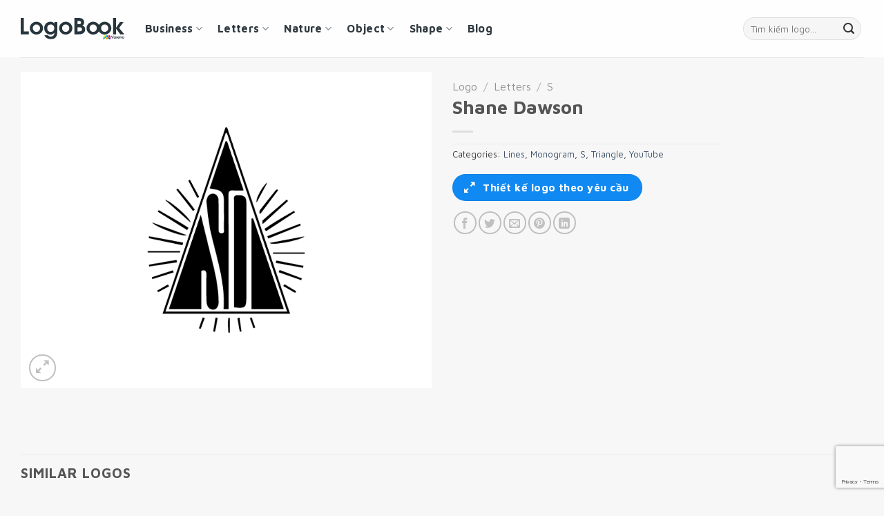

--- FILE ---
content_type: text/html; charset=UTF-8
request_url: http://logobook.vn/logo/shane-dawson/
body_size: 24770
content:
<!DOCTYPE html>
<html lang="en-US" prefix="og: https://ogp.me/ns#" class="loading-site no-js">
<head>
<meta charset="UTF-8" />
<link rel="profile" href="http://gmpg.org/xfn/11" />
<link rel="pingback" href="http://logobook.vn/xmlrpc.php" />
<script>(function(html){html.className = html.className.replace(/\bno-js\b/,'js')})(document.documentElement);</script>
<meta name="viewport" content="width=device-width, initial-scale=1" />
<!-- Search Engine Optimization by Rank Math - https://rankmath.com/ -->
<title>Shane Dawson Logo - Logobook - Creative Logo Design - Shane Dawson</title>
<meta name="description" content="Thiết kế logo Shane Dawson - Shane Dawson thiết kế logo đẹp chuyên nghiệp sáng tạo, tạo dấu ấn độc đáo cho thương hiệu. Logobook - Creative Logo Design"/>
<meta name="robots" content="follow, index, max-snippet:-1, max-video-preview:-1, max-image-preview:large"/>
<link rel="canonical" href="http://logobook.vn/logo/shane-dawson/" />
<meta property="og:locale" content="en_US" />
<meta property="og:type" content="product" />
<meta property="og:title" content="Shane Dawson Logo - Logobook - Creative Logo Design - Shane Dawson" />
<meta property="og:description" content="Thiết kế logo Shane Dawson - Shane Dawson thiết kế logo đẹp chuyên nghiệp sáng tạo, tạo dấu ấn độc đáo cho thương hiệu. Logobook - Creative Logo Design" />
<meta property="og:url" content="http://logobook.vn/logo/shane-dawson/" />
<meta property="og:site_name" content="LogoBook" />
<meta property="og:updated_time" content="2023-05-20T21:22:54+07:00" />
<meta property="og:image" content="http://logobook.vn/wp-content/uploads/2023/05/Shane-Dawson.png" />
<meta property="og:image:width" content="768" />
<meta property="og:image:height" content="591" />
<meta property="og:image:alt" content="Shane Dawson" />
<meta property="og:image:type" content="image/png" />
<meta property="product:price:currency" content="VND" />
<meta property="product:availability" content="instock" />
<meta name="twitter:card" content="summary_large_image" />
<meta name="twitter:title" content="Shane Dawson Logo - Logobook - Creative Logo Design - Shane Dawson" />
<meta name="twitter:description" content="Thiết kế logo Shane Dawson - Shane Dawson thiết kế logo đẹp chuyên nghiệp sáng tạo, tạo dấu ấn độc đáo cho thương hiệu. Logobook - Creative Logo Design" />
<meta name="twitter:image" content="http://logobook.vn/wp-content/uploads/2023/05/Shane-Dawson.png" />
<meta name="twitter:label1" content="Price" />
<meta name="twitter:data1" content="&#8363;0" />
<meta name="twitter:label2" content="Availability" />
<meta name="twitter:data2" content="In stock" />
<script type="application/ld+json" class="rank-math-schema">{"@context":"https://schema.org","@graph":[{"@type":"Organization","@id":"http://logobook.vn/#organization","name":"LogoBook","url":"http://logobook.vn"},{"@type":"WebSite","@id":"http://logobook.vn/#website","url":"http://logobook.vn","name":"LogoBook","publisher":{"@id":"http://logobook.vn/#organization"},"inLanguage":"en-US"},{"@type":"ImageObject","@id":"http://logobook.vn/wp-content/uploads/2023/05/Shane-Dawson.png","url":"http://logobook.vn/wp-content/uploads/2023/05/Shane-Dawson.png","width":"768","height":"591","inLanguage":"en-US"},{"@type":"ItemPage","@id":"http://logobook.vn/logo/shane-dawson/#webpage","url":"http://logobook.vn/logo/shane-dawson/","name":"Shane Dawson Logo - Logobook - Creative Logo Design - Shane Dawson","datePublished":"2023-05-20T21:22:44+07:00","dateModified":"2023-05-20T21:22:54+07:00","isPartOf":{"@id":"http://logobook.vn/#website"},"primaryImageOfPage":{"@id":"http://logobook.vn/wp-content/uploads/2023/05/Shane-Dawson.png"},"inLanguage":"en-US"},{"@type":"Product","name":"Shane Dawson Logo - Logobook - Creative Logo Design - Shane Dawson","description":"Thi\u1ebft k\u1ebf logo Shane Dawson - Shane Dawson thi\u1ebft k\u1ebf logo \u0111\u1eb9p chuy\u00ean nghi\u1ec7p s\u00e1ng t\u1ea1o, t\u1ea1o d\u1ea5u \u1ea5n \u0111\u1ed9c \u0111\u00e1o cho th\u01b0\u01a1ng hi\u1ec7u. Logobook - Creative Logo Design","category":"Shape &gt; Lines","mainEntityOfPage":{"@id":"http://logobook.vn/logo/shane-dawson/#webpage"},"image":[{"@type":"ImageObject","url":"http://logobook.vn/wp-content/uploads/2023/05/Shane-Dawson.png","height":"591","width":"768"}],"offers":{"@type":"Offer","availability":"https://schema.org/InStock","price":"0","priceCurrency":"VND"},"@id":"http://logobook.vn/logo/shane-dawson/#richSnippet"}]}</script>
<!-- /Rank Math WordPress SEO plugin -->
<link rel='dns-prefetch' href='//fonts.googleapis.com' />
<link href='https://fonts.gstatic.com' crossorigin rel='preconnect' />
<link rel='prefetch' href='http://logobook.vn/wp-content/themes/flatsome/assets/js/flatsome.js?ver=a0a7aee297766598a20e' />
<link rel='prefetch' href='http://logobook.vn/wp-content/themes/flatsome/assets/js/chunk.slider.js?ver=3.18.7' />
<link rel='prefetch' href='http://logobook.vn/wp-content/themes/flatsome/assets/js/chunk.popups.js?ver=3.18.7' />
<link rel='prefetch' href='http://logobook.vn/wp-content/themes/flatsome/assets/js/chunk.tooltips.js?ver=3.18.7' />
<link rel='prefetch' href='http://logobook.vn/wp-content/themes/flatsome/assets/js/woocommerce.js?ver=49415fe6a9266f32f1f2' />
<link rel="alternate" type="application/rss+xml" title="Logobook - Creative Logo Design &raquo; Feed" href="http://logobook.vn/feed/" />
<link rel="alternate" title="oEmbed (JSON)" type="application/json+oembed" href="http://logobook.vn/wp-json/oembed/1.0/embed?url=http%3A%2F%2Flogobook.vn%2Flogo%2Fshane-dawson%2F" />
<link rel="alternate" title="oEmbed (XML)" type="text/xml+oembed" href="http://logobook.vn/wp-json/oembed/1.0/embed?url=http%3A%2F%2Flogobook.vn%2Flogo%2Fshane-dawson%2F&#038;format=xml" />
<style id='wp-img-auto-sizes-contain-inline-css' type='text/css'>
img:is([sizes=auto i],[sizes^="auto," i]){contain-intrinsic-size:3000px 1500px}
/*# sourceURL=wp-img-auto-sizes-contain-inline-css */
</style>
<!-- <link rel='stylesheet' id='contact-form-7-css' href='http://logobook.vn/wp-content/plugins/contact-form-7/includes/css/styles.css?ver=6.1.4' type='text/css' media='all' /> -->
<!-- <link rel='stylesheet' id='photoswipe-css' href='http://logobook.vn/wp-content/plugins/woocommerce/assets/css/photoswipe/photoswipe.min.css?ver=10.4.3' type='text/css' media='all' /> -->
<!-- <link rel='stylesheet' id='photoswipe-default-skin-css' href='http://logobook.vn/wp-content/plugins/woocommerce/assets/css/photoswipe/default-skin/default-skin.min.css?ver=10.4.3' type='text/css' media='all' /> -->
<link rel="stylesheet" type="text/css" href="//logobook.vn/wp-content/cache/wpfc-minified/87wlkll0/9tyzf.css" media="all"/>
<style id='woocommerce-inline-inline-css' type='text/css'>
.woocommerce form .form-row .required { visibility: visible; }
/*# sourceURL=woocommerce-inline-inline-css */
</style>
<!-- <link rel='stylesheet' id='flatsome-main-css' href='http://logobook.vn/wp-content/themes/flatsome/assets/css/flatsome.css?ver=3.18.7' type='text/css' media='all' /> -->
<link rel="stylesheet" type="text/css" href="//logobook.vn/wp-content/cache/wpfc-minified/87s0hoqs/9typw.css" media="all"/>
<style id='flatsome-main-inline-css' type='text/css'>
@font-face {
font-family: "fl-icons";
font-display: block;
src: url(http://logobook.vn/wp-content/themes/flatsome/assets/css/icons/fl-icons.eot?v=3.18.7);
src:
url(http://logobook.vn/wp-content/themes/flatsome/assets/css/icons/fl-icons.eot#iefix?v=3.18.7) format("embedded-opentype"),
url(http://logobook.vn/wp-content/themes/flatsome/assets/css/icons/fl-icons.woff2?v=3.18.7) format("woff2"),
url(http://logobook.vn/wp-content/themes/flatsome/assets/css/icons/fl-icons.ttf?v=3.18.7) format("truetype"),
url(http://logobook.vn/wp-content/themes/flatsome/assets/css/icons/fl-icons.woff?v=3.18.7) format("woff"),
url(http://logobook.vn/wp-content/themes/flatsome/assets/css/icons/fl-icons.svg?v=3.18.7#fl-icons) format("svg");
}
/*# sourceURL=flatsome-main-inline-css */
</style>
<!-- <link rel='stylesheet' id='flatsome-shop-css' href='http://logobook.vn/wp-content/themes/flatsome/assets/css/flatsome-shop.css?ver=3.18.7' type='text/css' media='all' /> -->
<!-- <link rel='stylesheet' id='flatsome-style-css' href='http://logobook.vn/wp-content/themes/flatsome-child/style.css?ver=3.0' type='text/css' media='all' /> -->
<link rel="stylesheet" type="text/css" href="//logobook.vn/wp-content/cache/wpfc-minified/ee88r59q/9typw.css" media="all"/>
<link rel='stylesheet' id='flatsome-googlefonts-css' href='//fonts.googleapis.com/css?family=Maven+Pro%3Aregular%2C700%2Cregular%2C700%2Cregular&#038;display=auto&#038;ver=3.9' type='text/css' media='all' />
<script src='//logobook.vn/wp-content/cache/wpfc-minified/d7u7ux4m/9typw.js' type="text/javascript"></script>
<!-- <script type="text/javascript" src="http://logobook.vn/wp-includes/js/jquery/jquery.min.js?ver=3.7.1" id="jquery-core-js"></script> -->
<!-- <script type="text/javascript" src="http://logobook.vn/wp-content/plugins/woocommerce/assets/js/jquery-blockui/jquery.blockUI.min.js?ver=2.7.0-wc.10.4.3" id="wc-jquery-blockui-js" data-wp-strategy="defer"></script> -->
<script type="text/javascript" id="wc-add-to-cart-js-extra">
/* <![CDATA[ */
var wc_add_to_cart_params = {"ajax_url":"/wp-admin/admin-ajax.php","wc_ajax_url":"/?wc-ajax=%%endpoint%%","i18n_view_cart":"View cart","cart_url":"http://logobook.vn","is_cart":"","cart_redirect_after_add":"no"};
//# sourceURL=wc-add-to-cart-js-extra
/* ]]> */
</script>
<script src='//logobook.vn/wp-content/cache/wpfc-minified/7m41ef8a/9tyzf.js' type="text/javascript"></script>
<!-- <script type="text/javascript" src="http://logobook.vn/wp-content/plugins/woocommerce/assets/js/frontend/add-to-cart.min.js?ver=10.4.3" id="wc-add-to-cart-js" defer="defer" data-wp-strategy="defer"></script> -->
<!-- <script type="text/javascript" src="http://logobook.vn/wp-content/plugins/woocommerce/assets/js/photoswipe/photoswipe.min.js?ver=4.1.1-wc.10.4.3" id="wc-photoswipe-js" defer="defer" data-wp-strategy="defer"></script> -->
<!-- <script type="text/javascript" src="http://logobook.vn/wp-content/plugins/woocommerce/assets/js/photoswipe/photoswipe-ui-default.min.js?ver=4.1.1-wc.10.4.3" id="wc-photoswipe-ui-default-js" defer="defer" data-wp-strategy="defer"></script> -->
<script type="text/javascript" id="wc-single-product-js-extra">
/* <![CDATA[ */
var wc_single_product_params = {"i18n_required_rating_text":"Please select a rating","i18n_rating_options":["1 of 5 stars","2 of 5 stars","3 of 5 stars","4 of 5 stars","5 of 5 stars"],"i18n_product_gallery_trigger_text":"View full-screen image gallery","review_rating_required":"yes","flexslider":{"rtl":false,"animation":"slide","smoothHeight":true,"directionNav":false,"controlNav":"thumbnails","slideshow":false,"animationSpeed":500,"animationLoop":false,"allowOneSlide":false},"zoom_enabled":"","zoom_options":[],"photoswipe_enabled":"1","photoswipe_options":{"shareEl":false,"closeOnScroll":false,"history":false,"hideAnimationDuration":0,"showAnimationDuration":0},"flexslider_enabled":""};
//# sourceURL=wc-single-product-js-extra
/* ]]> */
</script>
<script src='//logobook.vn/wp-content/cache/wpfc-minified/qgmwbzxn/9tyzf.js' type="text/javascript"></script>
<!-- <script type="text/javascript" src="http://logobook.vn/wp-content/plugins/woocommerce/assets/js/frontend/single-product.min.js?ver=10.4.3" id="wc-single-product-js" defer="defer" data-wp-strategy="defer"></script> -->
<!-- <script type="text/javascript" src="http://logobook.vn/wp-content/plugins/woocommerce/assets/js/js-cookie/js.cookie.min.js?ver=2.1.4-wc.10.4.3" id="wc-js-cookie-js" data-wp-strategy="defer"></script> -->
<link rel="https://api.w.org/" href="http://logobook.vn/wp-json/" /><link rel="alternate" title="JSON" type="application/json" href="http://logobook.vn/wp-json/wp/v2/product/923" /><link rel="EditURI" type="application/rsd+xml" title="RSD" href="http://logobook.vn/xmlrpc.php?rsd" />
<meta name="generator" content="WordPress 6.9" />
<link rel='shortlink' href='http://logobook.vn/?p=923' />
<!-- Google tag (gtag.js) -->
<script async src="https://www.googletagmanager.com/gtag/js?id=G-TZHGC9MKHR"></script>
<script>
window.dataLayer = window.dataLayer || [];
function gtag(){dataLayer.push(arguments);}
gtag('js', new Date());
gtag('config', 'G-TZHGC9MKHR');
</script><style>.bg{opacity: 0; transition: opacity 1s; -webkit-transition: opacity 1s;} .bg-loaded{opacity: 1;}</style>	<noscript><style>.woocommerce-product-gallery{ opacity: 1 !important; }</style></noscript>
<link rel="icon" href="http://logobook.vn/wp-content/uploads/2023/05/cropped-favicon-32x32.png" sizes="32x32" />
<link rel="icon" href="http://logobook.vn/wp-content/uploads/2023/05/cropped-favicon-192x192.png" sizes="192x192" />
<link rel="apple-touch-icon" href="http://logobook.vn/wp-content/uploads/2023/05/cropped-favicon-180x180.png" />
<meta name="msapplication-TileImage" content="http://logobook.vn/wp-content/uploads/2023/05/cropped-favicon-270x270.png" />
<style id="custom-css" type="text/css">:root {--primary-color: #1089f2;--fs-color-primary: #1089f2;--fs-color-secondary: #00bcd4;--fs-color-success: #7a9c59;--fs-color-alert: #b20000;--fs-experimental-link-color: #334862;--fs-experimental-link-color-hover: #111;}.tooltipster-base {--tooltip-color: #fff;--tooltip-bg-color: #000;}.off-canvas-right .mfp-content, .off-canvas-left .mfp-content {--drawer-width: 300px;}.off-canvas .mfp-content.off-canvas-cart {--drawer-width: 360px;}.container-width, .full-width .ubermenu-nav, .container, .row{max-width: 1250px}.row.row-collapse{max-width: 1220px}.row.row-small{max-width: 1242.5px}.row.row-large{max-width: 1280px}.sticky-add-to-cart--active, #wrapper,#main,#main.dark{background-color: #f7f7f7}.header-main{height: 83px}#logo img{max-height: 83px}#logo{width:150px;}#logo img{padding:10px 0;}.header-bottom{min-height: 10px}.header-top{min-height: 30px}.transparent .header-main{height: 30px}.transparent #logo img{max-height: 30px}.has-transparent + .page-title:first-of-type,.has-transparent + #main > .page-title,.has-transparent + #main > div > .page-title,.has-transparent + #main .page-header-wrapper:first-of-type .page-title{padding-top: 30px;}.header.show-on-scroll,.stuck .header-main{height:70px!important}.stuck #logo img{max-height: 70px!important}.search-form{ width: 100%;}.header-bg-color {background-color: rgba(255,255,255,0.9)}.header-bottom {background-color: #f1f1f1}.stuck .header-main .nav > li > a{line-height: 50px }@media (max-width: 549px) {.header-main{height: 70px}#logo img{max-height: 70px}}body{color: #333333}h1,h2,h3,h4,h5,h6,.heading-font{color: #555555;}body{font-size: 100%;}@media screen and (max-width: 549px){body{font-size: 100%;}}body{font-family: "Maven Pro", sans-serif;}body {font-weight: 400;font-style: normal;}.nav > li > a {font-family: "Maven Pro", sans-serif;}.mobile-sidebar-levels-2 .nav > li > ul > li > a {font-family: "Maven Pro", sans-serif;}.nav > li > a,.mobile-sidebar-levels-2 .nav > li > ul > li > a {font-weight: 700;font-style: normal;}h1,h2,h3,h4,h5,h6,.heading-font, .off-canvas-center .nav-sidebar.nav-vertical > li > a{font-family: "Maven Pro", sans-serif;}h1,h2,h3,h4,h5,h6,.heading-font,.banner h1,.banner h2 {font-weight: 700;font-style: normal;}.alt-font{font-family: "Maven Pro", sans-serif;}.alt-font {font-weight: 400!important;font-style: normal!important;}.breadcrumbs{text-transform: none;}button,.button{text-transform: none;}.nav > li > a, .links > li > a{text-transform: none;}.section-title span{text-transform: none;}h3.widget-title,span.widget-title{text-transform: none;}.shop-page-title.featured-title .title-overlay{background-color: rgba(0,0,0,0.5);}.shop-page-title.featured-title .title-bg{background-image: url(http://localhost/logo/wp-content/uploads/2023/05/All-logo-design.jpeg);}.shop-page-title.featured-title .title-bg{ background-image: url(http://logobook.vn/wp-content/uploads/2023/05/Shane-Dawson.png)!important;}@media screen and (min-width: 550px){.products .box-vertical .box-image{min-width: 591px!important;width: 591px!important;}}.absolute-footer, html{background-color: #f7f7f7}.nav-vertical-fly-out > li + li {border-top-width: 1px; border-top-style: solid;}.label-new.menu-item > a:after{content:"New";}.label-hot.menu-item > a:after{content:"Hot";}.label-sale.menu-item > a:after{content:"Sale";}.label-popular.menu-item > a:after{content:"Popular";}</style>		<style type="text/css" id="wp-custom-css">
.box-image{
border-radius: 8px;
}
.product-small{
padding: 10px 10px;
}
.box-text-products{
display:none;
}
.icon-box{
background-color: #00bcd4;
padding: 60px 20px 60px 20px;
border-radius: 10px;
}		</style>
<!-- <link rel='stylesheet' id='wc-blocks-style-css' href='http://logobook.vn/wp-content/plugins/woocommerce/assets/client/blocks/wc-blocks.css?ver=wc-10.4.3' type='text/css' media='all' /> -->
<link rel="stylesheet" type="text/css" href="//logobook.vn/wp-content/cache/wpfc-minified/14o1lyzr/9typw.css" media="all"/>
<style id='global-styles-inline-css' type='text/css'>
:root{--wp--preset--aspect-ratio--square: 1;--wp--preset--aspect-ratio--4-3: 4/3;--wp--preset--aspect-ratio--3-4: 3/4;--wp--preset--aspect-ratio--3-2: 3/2;--wp--preset--aspect-ratio--2-3: 2/3;--wp--preset--aspect-ratio--16-9: 16/9;--wp--preset--aspect-ratio--9-16: 9/16;--wp--preset--color--black: #000000;--wp--preset--color--cyan-bluish-gray: #abb8c3;--wp--preset--color--white: #ffffff;--wp--preset--color--pale-pink: #f78da7;--wp--preset--color--vivid-red: #cf2e2e;--wp--preset--color--luminous-vivid-orange: #ff6900;--wp--preset--color--luminous-vivid-amber: #fcb900;--wp--preset--color--light-green-cyan: #7bdcb5;--wp--preset--color--vivid-green-cyan: #00d084;--wp--preset--color--pale-cyan-blue: #8ed1fc;--wp--preset--color--vivid-cyan-blue: #0693e3;--wp--preset--color--vivid-purple: #9b51e0;--wp--preset--color--primary: #1089f2;--wp--preset--color--secondary: #00bcd4;--wp--preset--color--success: #7a9c59;--wp--preset--color--alert: #b20000;--wp--preset--gradient--vivid-cyan-blue-to-vivid-purple: linear-gradient(135deg,rgb(6,147,227) 0%,rgb(155,81,224) 100%);--wp--preset--gradient--light-green-cyan-to-vivid-green-cyan: linear-gradient(135deg,rgb(122,220,180) 0%,rgb(0,208,130) 100%);--wp--preset--gradient--luminous-vivid-amber-to-luminous-vivid-orange: linear-gradient(135deg,rgb(252,185,0) 0%,rgb(255,105,0) 100%);--wp--preset--gradient--luminous-vivid-orange-to-vivid-red: linear-gradient(135deg,rgb(255,105,0) 0%,rgb(207,46,46) 100%);--wp--preset--gradient--very-light-gray-to-cyan-bluish-gray: linear-gradient(135deg,rgb(238,238,238) 0%,rgb(169,184,195) 100%);--wp--preset--gradient--cool-to-warm-spectrum: linear-gradient(135deg,rgb(74,234,220) 0%,rgb(151,120,209) 20%,rgb(207,42,186) 40%,rgb(238,44,130) 60%,rgb(251,105,98) 80%,rgb(254,248,76) 100%);--wp--preset--gradient--blush-light-purple: linear-gradient(135deg,rgb(255,206,236) 0%,rgb(152,150,240) 100%);--wp--preset--gradient--blush-bordeaux: linear-gradient(135deg,rgb(254,205,165) 0%,rgb(254,45,45) 50%,rgb(107,0,62) 100%);--wp--preset--gradient--luminous-dusk: linear-gradient(135deg,rgb(255,203,112) 0%,rgb(199,81,192) 50%,rgb(65,88,208) 100%);--wp--preset--gradient--pale-ocean: linear-gradient(135deg,rgb(255,245,203) 0%,rgb(182,227,212) 50%,rgb(51,167,181) 100%);--wp--preset--gradient--electric-grass: linear-gradient(135deg,rgb(202,248,128) 0%,rgb(113,206,126) 100%);--wp--preset--gradient--midnight: linear-gradient(135deg,rgb(2,3,129) 0%,rgb(40,116,252) 100%);--wp--preset--font-size--small: 13px;--wp--preset--font-size--medium: 20px;--wp--preset--font-size--large: 36px;--wp--preset--font-size--x-large: 42px;--wp--preset--spacing--20: 0.44rem;--wp--preset--spacing--30: 0.67rem;--wp--preset--spacing--40: 1rem;--wp--preset--spacing--50: 1.5rem;--wp--preset--spacing--60: 2.25rem;--wp--preset--spacing--70: 3.38rem;--wp--preset--spacing--80: 5.06rem;--wp--preset--shadow--natural: 6px 6px 9px rgba(0, 0, 0, 0.2);--wp--preset--shadow--deep: 12px 12px 50px rgba(0, 0, 0, 0.4);--wp--preset--shadow--sharp: 6px 6px 0px rgba(0, 0, 0, 0.2);--wp--preset--shadow--outlined: 6px 6px 0px -3px rgb(255, 255, 255), 6px 6px rgb(0, 0, 0);--wp--preset--shadow--crisp: 6px 6px 0px rgb(0, 0, 0);}:where(body) { margin: 0; }.wp-site-blocks > .alignleft { float: left; margin-right: 2em; }.wp-site-blocks > .alignright { float: right; margin-left: 2em; }.wp-site-blocks > .aligncenter { justify-content: center; margin-left: auto; margin-right: auto; }:where(.is-layout-flex){gap: 0.5em;}:where(.is-layout-grid){gap: 0.5em;}.is-layout-flow > .alignleft{float: left;margin-inline-start: 0;margin-inline-end: 2em;}.is-layout-flow > .alignright{float: right;margin-inline-start: 2em;margin-inline-end: 0;}.is-layout-flow > .aligncenter{margin-left: auto !important;margin-right: auto !important;}.is-layout-constrained > .alignleft{float: left;margin-inline-start: 0;margin-inline-end: 2em;}.is-layout-constrained > .alignright{float: right;margin-inline-start: 2em;margin-inline-end: 0;}.is-layout-constrained > .aligncenter{margin-left: auto !important;margin-right: auto !important;}.is-layout-constrained > :where(:not(.alignleft):not(.alignright):not(.alignfull)){margin-left: auto !important;margin-right: auto !important;}body .is-layout-flex{display: flex;}.is-layout-flex{flex-wrap: wrap;align-items: center;}.is-layout-flex > :is(*, div){margin: 0;}body .is-layout-grid{display: grid;}.is-layout-grid > :is(*, div){margin: 0;}body{padding-top: 0px;padding-right: 0px;padding-bottom: 0px;padding-left: 0px;}a:where(:not(.wp-element-button)){text-decoration: none;}:root :where(.wp-element-button, .wp-block-button__link){background-color: #32373c;border-width: 0;color: #fff;font-family: inherit;font-size: inherit;font-style: inherit;font-weight: inherit;letter-spacing: inherit;line-height: inherit;padding-top: calc(0.667em + 2px);padding-right: calc(1.333em + 2px);padding-bottom: calc(0.667em + 2px);padding-left: calc(1.333em + 2px);text-decoration: none;text-transform: inherit;}.has-black-color{color: var(--wp--preset--color--black) !important;}.has-cyan-bluish-gray-color{color: var(--wp--preset--color--cyan-bluish-gray) !important;}.has-white-color{color: var(--wp--preset--color--white) !important;}.has-pale-pink-color{color: var(--wp--preset--color--pale-pink) !important;}.has-vivid-red-color{color: var(--wp--preset--color--vivid-red) !important;}.has-luminous-vivid-orange-color{color: var(--wp--preset--color--luminous-vivid-orange) !important;}.has-luminous-vivid-amber-color{color: var(--wp--preset--color--luminous-vivid-amber) !important;}.has-light-green-cyan-color{color: var(--wp--preset--color--light-green-cyan) !important;}.has-vivid-green-cyan-color{color: var(--wp--preset--color--vivid-green-cyan) !important;}.has-pale-cyan-blue-color{color: var(--wp--preset--color--pale-cyan-blue) !important;}.has-vivid-cyan-blue-color{color: var(--wp--preset--color--vivid-cyan-blue) !important;}.has-vivid-purple-color{color: var(--wp--preset--color--vivid-purple) !important;}.has-primary-color{color: var(--wp--preset--color--primary) !important;}.has-secondary-color{color: var(--wp--preset--color--secondary) !important;}.has-success-color{color: var(--wp--preset--color--success) !important;}.has-alert-color{color: var(--wp--preset--color--alert) !important;}.has-black-background-color{background-color: var(--wp--preset--color--black) !important;}.has-cyan-bluish-gray-background-color{background-color: var(--wp--preset--color--cyan-bluish-gray) !important;}.has-white-background-color{background-color: var(--wp--preset--color--white) !important;}.has-pale-pink-background-color{background-color: var(--wp--preset--color--pale-pink) !important;}.has-vivid-red-background-color{background-color: var(--wp--preset--color--vivid-red) !important;}.has-luminous-vivid-orange-background-color{background-color: var(--wp--preset--color--luminous-vivid-orange) !important;}.has-luminous-vivid-amber-background-color{background-color: var(--wp--preset--color--luminous-vivid-amber) !important;}.has-light-green-cyan-background-color{background-color: var(--wp--preset--color--light-green-cyan) !important;}.has-vivid-green-cyan-background-color{background-color: var(--wp--preset--color--vivid-green-cyan) !important;}.has-pale-cyan-blue-background-color{background-color: var(--wp--preset--color--pale-cyan-blue) !important;}.has-vivid-cyan-blue-background-color{background-color: var(--wp--preset--color--vivid-cyan-blue) !important;}.has-vivid-purple-background-color{background-color: var(--wp--preset--color--vivid-purple) !important;}.has-primary-background-color{background-color: var(--wp--preset--color--primary) !important;}.has-secondary-background-color{background-color: var(--wp--preset--color--secondary) !important;}.has-success-background-color{background-color: var(--wp--preset--color--success) !important;}.has-alert-background-color{background-color: var(--wp--preset--color--alert) !important;}.has-black-border-color{border-color: var(--wp--preset--color--black) !important;}.has-cyan-bluish-gray-border-color{border-color: var(--wp--preset--color--cyan-bluish-gray) !important;}.has-white-border-color{border-color: var(--wp--preset--color--white) !important;}.has-pale-pink-border-color{border-color: var(--wp--preset--color--pale-pink) !important;}.has-vivid-red-border-color{border-color: var(--wp--preset--color--vivid-red) !important;}.has-luminous-vivid-orange-border-color{border-color: var(--wp--preset--color--luminous-vivid-orange) !important;}.has-luminous-vivid-amber-border-color{border-color: var(--wp--preset--color--luminous-vivid-amber) !important;}.has-light-green-cyan-border-color{border-color: var(--wp--preset--color--light-green-cyan) !important;}.has-vivid-green-cyan-border-color{border-color: var(--wp--preset--color--vivid-green-cyan) !important;}.has-pale-cyan-blue-border-color{border-color: var(--wp--preset--color--pale-cyan-blue) !important;}.has-vivid-cyan-blue-border-color{border-color: var(--wp--preset--color--vivid-cyan-blue) !important;}.has-vivid-purple-border-color{border-color: var(--wp--preset--color--vivid-purple) !important;}.has-primary-border-color{border-color: var(--wp--preset--color--primary) !important;}.has-secondary-border-color{border-color: var(--wp--preset--color--secondary) !important;}.has-success-border-color{border-color: var(--wp--preset--color--success) !important;}.has-alert-border-color{border-color: var(--wp--preset--color--alert) !important;}.has-vivid-cyan-blue-to-vivid-purple-gradient-background{background: var(--wp--preset--gradient--vivid-cyan-blue-to-vivid-purple) !important;}.has-light-green-cyan-to-vivid-green-cyan-gradient-background{background: var(--wp--preset--gradient--light-green-cyan-to-vivid-green-cyan) !important;}.has-luminous-vivid-amber-to-luminous-vivid-orange-gradient-background{background: var(--wp--preset--gradient--luminous-vivid-amber-to-luminous-vivid-orange) !important;}.has-luminous-vivid-orange-to-vivid-red-gradient-background{background: var(--wp--preset--gradient--luminous-vivid-orange-to-vivid-red) !important;}.has-very-light-gray-to-cyan-bluish-gray-gradient-background{background: var(--wp--preset--gradient--very-light-gray-to-cyan-bluish-gray) !important;}.has-cool-to-warm-spectrum-gradient-background{background: var(--wp--preset--gradient--cool-to-warm-spectrum) !important;}.has-blush-light-purple-gradient-background{background: var(--wp--preset--gradient--blush-light-purple) !important;}.has-blush-bordeaux-gradient-background{background: var(--wp--preset--gradient--blush-bordeaux) !important;}.has-luminous-dusk-gradient-background{background: var(--wp--preset--gradient--luminous-dusk) !important;}.has-pale-ocean-gradient-background{background: var(--wp--preset--gradient--pale-ocean) !important;}.has-electric-grass-gradient-background{background: var(--wp--preset--gradient--electric-grass) !important;}.has-midnight-gradient-background{background: var(--wp--preset--gradient--midnight) !important;}.has-small-font-size{font-size: var(--wp--preset--font-size--small) !important;}.has-medium-font-size{font-size: var(--wp--preset--font-size--medium) !important;}.has-large-font-size{font-size: var(--wp--preset--font-size--large) !important;}.has-x-large-font-size{font-size: var(--wp--preset--font-size--x-large) !important;}
/*# sourceURL=global-styles-inline-css */
</style>
</head>
<body class="wp-singular product-template-default single single-product postid-923 wp-theme-flatsome wp-child-theme-flatsome-child theme-flatsome woocommerce woocommerce-page woocommerce-no-js lightbox nav-dropdown-has-arrow nav-dropdown-has-shadow nav-dropdown-has-border">
<a class="skip-link screen-reader-text" href="#main">Skip to content</a>
<div id="wrapper">
<header id="header" class="header has-sticky sticky-jump">
<div class="header-wrapper">
<div id="masthead" class="header-main ">
<div class="header-inner flex-row container logo-left medium-logo-center" role="navigation">
<!-- Logo -->
<div id="logo" class="flex-col logo">
<!-- Header logo -->
<a href="http://logobook.vn/" title="Logobook &#8211; Creative Logo Design" rel="home">
<img width="0" height="0" src="http://logobook.vn/wp-content/uploads/2023/05/LogoBook.svg" class="header_logo header-logo" alt="Logobook &#8211; Creative Logo Design"/><img  width="0" height="0" src="http://logobook.vn/wp-content/uploads/2023/05/LogoBook.svg" class="header-logo-dark" alt="Logobook &#8211; Creative Logo Design"/></a>
</div>
<!-- Mobile Left Elements -->
<div class="flex-col show-for-medium flex-left">
<ul class="mobile-nav nav nav-left ">
<li class="nav-icon has-icon">
<a href="#" data-open="#main-menu" data-pos="center" data-bg="main-menu-overlay" data-color="" class="is-small" aria-label="Menu" aria-controls="main-menu" aria-expanded="false">
<i class="icon-menu" ></i>
</a>
</li>
</ul>
</div>
<!-- Left Elements -->
<div class="flex-col hide-for-medium flex-left
flex-grow">
<ul class="header-nav header-nav-main nav nav-left  nav-spacing-large nav-uppercase" >
<li id="menu-item-108" class="menu-item menu-item-type-taxonomy menu-item-object-product_cat current-product-ancestor menu-item-108 menu-item-design-container-width menu-item-has-block has-dropdown"><a href="http://logobook.vn/business/" class="nav-top-link" aria-expanded="false" aria-haspopup="menu">Business<i class="icon-angle-down" ></i></a><div class="sub-menu nav-dropdown">	<section class="section" id="section_1245381352">
<div class="bg section-bg fill bg-fill  bg-loaded" >
</div>
<div class="section-content relative">
<div class="row"  id="row-1988799432">
<div id="col-2021402172" class="col medium-1 small-12 large-1"  >
<div class="col-inner"  >
</div>
</div>
<div id="col-760925363" class="col medium-10 small-12 large-10"  >
<div class="col-inner"  >
<div class="row row-large"  id="row-2109957740">
<div id="col-61061563" class="col medium-3 small-6 large-3"  >
<div class="col-inner"  >
<div class="ux-menu stack stack-col justify-start">
<div class="ux-menu-link flex menu-item">
<a class="ux-menu-link__link flex" href="http://logobook.vn/business/accounting/" >
<span class="ux-menu-link__text">
Accounting			</span>
</a>
</div>
<div class="ux-menu-link flex menu-item">
<a class="ux-menu-link__link flex" href="http://logobook.vn/business/advertising/" >
<span class="ux-menu-link__text">
Advertising			</span>
</a>
</div>
<div class="ux-menu-link flex menu-item label-hot">
<a class="ux-menu-link__link flex" href="http://logobook.vn/business/agriculture/" >
<span class="ux-menu-link__text">
Agriculture			</span>
</a>
</div>
<div class="ux-menu-link flex menu-item">
<a class="ux-menu-link__link flex" href="http://logobook.vn/business/airline/" >
<span class="ux-menu-link__text">
Airline			</span>
</a>
</div>
<div class="ux-menu-link flex menu-item">
<a class="ux-menu-link__link flex" href="http://logobook.vn/shape/angled/" >
<span class="ux-menu-link__text">
Angled			</span>
</a>
</div>
<div class="ux-menu-link flex menu-item">
<a class="ux-menu-link__link flex" href="http://logobook.vn/business/animal/" >
<span class="ux-menu-link__text">
Animal			</span>
</a>
</div>
<div class="ux-menu-link flex menu-item">
<a class="ux-menu-link__link flex" href="http://logobook.vn/business/architecture/" >
<span class="ux-menu-link__text">
Architecture			</span>
</a>
</div>
<div class="ux-menu-link flex menu-item">
<a class="ux-menu-link__link flex" href="http://logobook.vn/business/art/" >
<span class="ux-menu-link__text">
Art			</span>
</a>
</div>
<div class="ux-menu-link flex menu-item">
<a class="ux-menu-link__link flex" href="http://logobook.vn/business/automotive/" >
<span class="ux-menu-link__text">
Automotive			</span>
</a>
</div>
<div class="ux-menu-link flex menu-item">
<a class="ux-menu-link__link flex" href="http://logobook.vn/business/baby/" >
<span class="ux-menu-link__text">
Baby			</span>
</a>
</div>
<div class="ux-menu-link flex menu-item">
<a class="ux-menu-link__link flex" href="http://logobook.vn/business/bakery/" >
<span class="ux-menu-link__text">
Bakery			</span>
</a>
</div>
<div class="ux-menu-link flex menu-item">
<a class="ux-menu-link__link flex" href="http://logobook.vn/business/band/" >
<span class="ux-menu-link__text">
Band			</span>
</a>
</div>
<div class="ux-menu-link flex menu-item">
<a class="ux-menu-link__link flex" href="http://logobook.vn/business/bank/" >
<span class="ux-menu-link__text">
Bank			</span>
</a>
</div>
<div class="ux-menu-link flex menu-item">
<a class="ux-menu-link__link flex" href="http://logobook.vn/business/bar/" >
<span class="ux-menu-link__text">
Bar			</span>
</a>
</div>
<div class="ux-menu-link flex menu-item">
<a class="ux-menu-link__link flex" href="http://logobook.vn/business/barber-shop/" >
<span class="ux-menu-link__text">
Barber Shop			</span>
</a>
</div>
<div class="ux-menu-link flex menu-item">
<a class="ux-menu-link__link flex" href="http://logobook.vn/business/beauty/" >
<span class="ux-menu-link__text">
Beauty			</span>
</a>
</div>
<div class="ux-menu-link flex menu-item">
<a class="ux-menu-link__link flex" href="http://logobook.vn/business/blog/" >
<span class="ux-menu-link__text">
Blog			</span>
</a>
</div>
<div class="ux-menu-link flex menu-item">
<a class="ux-menu-link__link flex" href="http://logobook.vn/business/book/" >
<span class="ux-menu-link__text">
Book			</span>
</a>
</div>
<div class="ux-menu-link flex menu-item">
<a class="ux-menu-link__link flex" href="http://logobook.vn/business/broadcaster/" >
<span class="ux-menu-link__text">
Broadcaster			</span>
</a>
</div>
<div class="ux-menu-link flex menu-item">
<a class="ux-menu-link__link flex" href="http://logobook.vn/business/business-business/" >
<span class="ux-menu-link__text">
Business			</span>
</a>
</div>
<div class="ux-menu-link flex menu-item">
<a class="ux-menu-link__link flex" href="http://logobook.vn/business/cafe/" >
<span class="ux-menu-link__text">
Cafe			</span>
</a>
</div>
<div class="ux-menu-link flex menu-item">
<a class="ux-menu-link__link flex" href="http://logobook.vn/business/cannabis/" >
<span class="ux-menu-link__text">
Cannabis			</span>
</a>
</div>
<div class="ux-menu-link flex menu-item">
<a class="ux-menu-link__link flex" href="http://logobook.vn/business/car/" >
<span class="ux-menu-link__text">
Car			</span>
</a>
</div>
<div class="ux-menu-link flex menu-item">
<a class="ux-menu-link__link flex" href="http://logobook.vn/business/catering/" >
<span class="ux-menu-link__text">
Catering			</span>
</a>
</div>
<div class="ux-menu-link flex menu-item">
<a class="ux-menu-link__link flex" href="http://logobook.vn/business/charity/" >
<span class="ux-menu-link__text">
Charity			</span>
</a>
</div>
<div class="ux-menu-link flex menu-item">
<a class="ux-menu-link__link flex" href="http://logobook.vn/business/children/" >
<span class="ux-menu-link__text">
Children			</span>
</a>
</div>
<div class="ux-menu-link flex menu-item">
<a class="ux-menu-link__link flex" href="http://logobook.vn/business/church/" >
<span class="ux-menu-link__text">
Church			</span>
</a>
</div>
</div>
</div>
</div>
<div id="col-1623946319" class="col medium-3 small-6 large-3"  >
<div class="col-inner"  >
<div class="ux-menu stack stack-col justify-start">
<div class="ux-menu-link flex menu-item">
<a class="ux-menu-link__link flex" href="http://logobook.vn/business/cleaning/" >
<span class="ux-menu-link__text">
Cleaning			</span>
</a>
</div>
<div class="ux-menu-link flex menu-item">
<a class="ux-menu-link__link flex" href="http://logobook.vn/business/clothing/" >
<span class="ux-menu-link__text">
Clothing			</span>
</a>
</div>
<div class="ux-menu-link flex menu-item">
<a class="ux-menu-link__link flex" href="http://logobook.vn/business/community/" >
<span class="ux-menu-link__text">
Community			</span>
</a>
</div>
<div class="ux-menu-link flex menu-item">
<a class="ux-menu-link__link flex" href="http://logobook.vn/business/construction/" >
<span class="ux-menu-link__text">
Construction			</span>
</a>
</div>
<div class="ux-menu-link flex menu-item">
<a class="ux-menu-link__link flex" href="http://logobook.vn/business/consulting/" >
<span class="ux-menu-link__text">
Consulting			</span>
</a>
</div>
<div class="ux-menu-link flex menu-item">
<a class="ux-menu-link__link flex" href="http://logobook.vn/business/cosmetics/" >
<span class="ux-menu-link__text">
Cosmetics			</span>
</a>
</div>
<div class="ux-menu-link flex menu-item">
<a class="ux-menu-link__link flex" href="http://logobook.vn/business/creative/" >
<span class="ux-menu-link__text">
Creative			</span>
</a>
</div>
<div class="ux-menu-link flex menu-item">
<a class="ux-menu-link__link flex" href="http://logobook.vn/business/cryptocurrency/" >
<span class="ux-menu-link__text">
Cryptocurrency			</span>
</a>
</div>
<div class="ux-menu-link flex menu-item">
<a class="ux-menu-link__link flex" href="http://logobook.vn/business/dating/" >
<span class="ux-menu-link__text">
Dating			</span>
</a>
</div>
<div class="ux-menu-link flex menu-item">
<a class="ux-menu-link__link flex" href="http://logobook.vn/business/dental/" >
<span class="ux-menu-link__text">
Dental			</span>
</a>
</div>
<div class="ux-menu-link flex menu-item">
<a class="ux-menu-link__link flex" href="http://logobook.vn/business/design/" >
<span class="ux-menu-link__text">
Design			</span>
</a>
</div>
<div class="ux-menu-link flex menu-item">
<a class="ux-menu-link__link flex" href="http://logobook.vn/business/discord/" >
<span class="ux-menu-link__text">
Discord			</span>
</a>
</div>
<div class="ux-menu-link flex menu-item">
<a class="ux-menu-link__link flex" href="http://logobook.vn/business/dj/" >
<span class="ux-menu-link__text">
DJ			</span>
</a>
</div>
<div class="ux-menu-link flex menu-item">
<a class="ux-menu-link__link flex" href="http://logobook.vn/business/education/" >
<span class="ux-menu-link__text">
Education			</span>
</a>
</div>
<div class="ux-menu-link flex menu-item">
<a class="ux-menu-link__link flex" href="http://logobook.vn/business/electrician/" >
<span class="ux-menu-link__text">
Electrician			</span>
</a>
</div>
<div class="ux-menu-link flex menu-item">
<a class="ux-menu-link__link flex" href="http://logobook.vn/business/electronics/" >
<span class="ux-menu-link__text">
Electronics			</span>
</a>
</div>
<div class="ux-menu-link flex menu-item">
<a class="ux-menu-link__link flex" href="http://logobook.vn/business/energy/" >
<span class="ux-menu-link__text">
Energy			</span>
</a>
</div>
<div class="ux-menu-link flex menu-item">
<a class="ux-menu-link__link flex" href="http://logobook.vn/business/engineering/" >
<span class="ux-menu-link__text">
Engineering			</span>
</a>
</div>
<div class="ux-menu-link flex menu-item">
<a class="ux-menu-link__link flex" href="http://logobook.vn/business/entertainment/" >
<span class="ux-menu-link__text">
Entertainment			</span>
</a>
</div>
<div class="ux-menu-link flex menu-item">
<a class="ux-menu-link__link flex" href="http://logobook.vn/business/environment/" >
<span class="ux-menu-link__text">
Environment			</span>
</a>
</div>
<div class="ux-menu-link flex menu-item">
<a class="ux-menu-link__link flex" href="http://logobook.vn/business/event/" >
<span class="ux-menu-link__text">
Event			</span>
</a>
</div>
<div class="ux-menu-link flex menu-item">
<a class="ux-menu-link__link flex" href="http://logobook.vn/business/eyelash/" >
<span class="ux-menu-link__text">
Eyelash			</span>
</a>
</div>
<div class="ux-menu-link flex menu-item">
<a class="ux-menu-link__link flex" href="http://logobook.vn/business/fashion/" >
<span class="ux-menu-link__text">
Fashion			</span>
</a>
</div>
<div class="ux-menu-link flex menu-item">
<a class="ux-menu-link__link flex" href="http://logobook.vn/business/film/" >
<span class="ux-menu-link__text">
Film			</span>
</a>
</div>
<div class="ux-menu-link flex menu-item">
<a class="ux-menu-link__link flex" href="http://logobook.vn/business/finance/" >
<span class="ux-menu-link__text">
Finance			</span>
</a>
</div>
<div class="ux-menu-link flex menu-item">
<a class="ux-menu-link__link flex" href="http://logobook.vn/business/fitness/" >
<span class="ux-menu-link__text">
Fitness			</span>
</a>
</div>
<div class="ux-menu-link flex menu-item">
<a class="ux-menu-link__link flex" href="http://logobook.vn/business/florist/" >
<span class="ux-menu-link__text">
Florist			</span>
</a>
</div>
</div>
</div>
</div>
<div id="col-1479029720" class="col medium-3 small-6 large-3"  >
<div class="col-inner"  >
<div class="ux-menu stack stack-col justify-start">
<div class="ux-menu-link flex menu-item">
<a class="ux-menu-link__link flex" href="http://logobook.vn/business/food/" >
<span class="ux-menu-link__text">
Food			</span>
</a>
</div>
<div class="ux-menu-link flex menu-item">
<a class="ux-menu-link__link flex" href="http://logobook.vn/business/football/" >
<span class="ux-menu-link__text">
Football			</span>
</a>
</div>
<div class="ux-menu-link flex menu-item">
<a class="ux-menu-link__link flex" href="http://logobook.vn/business/furniture/" >
<span class="ux-menu-link__text">
Furniture			</span>
</a>
</div>
<div class="ux-menu-link flex menu-item">
<a class="ux-menu-link__link flex" href="http://logobook.vn/business/gaming/" >
<span class="ux-menu-link__text">
Gaming			</span>
</a>
</div>
<div class="ux-menu-link flex menu-item">
<a class="ux-menu-link__link flex" href="http://logobook.vn/business/graphic-design/" >
<span class="ux-menu-link__text">
Graphic Design			</span>
</a>
</div>
<div class="ux-menu-link flex menu-item">
<a class="ux-menu-link__link flex" href="http://logobook.vn/business/gym/" >
<span class="ux-menu-link__text">
Gym			</span>
</a>
</div>
<div class="ux-menu-link flex menu-item">
<a class="ux-menu-link__link flex" href="http://logobook.vn/business/hair-salon/" >
<span class="ux-menu-link__text">
Hair Salon			</span>
</a>
</div>
<div class="ux-menu-link flex menu-item">
<a class="ux-menu-link__link flex" href="http://logobook.vn/business/health/" >
<span class="ux-menu-link__text">
Health			</span>
</a>
</div>
<div class="ux-menu-link flex menu-item">
<a class="ux-menu-link__link flex" href="http://logobook.vn/business/home-decor/" >
<span class="ux-menu-link__text">
Home Decor			</span>
</a>
</div>
<div class="ux-menu-link flex menu-item">
<a class="ux-menu-link__link flex" href="http://logobook.vn/business/hr/" >
<span class="ux-menu-link__text">
HR			</span>
</a>
</div>
<div class="ux-menu-link flex menu-item">
<a class="ux-menu-link__link flex" href="http://logobook.vn/business/hvac/" >
<span class="ux-menu-link__text">
HVAC			</span>
</a>
</div>
<div class="ux-menu-link flex menu-item">
<a class="ux-menu-link__link flex" href="http://logobook.vn/business/industrial/" >
<span class="ux-menu-link__text">
Industrial			</span>
</a>
</div>
<div class="ux-menu-link flex menu-item">
<a class="ux-menu-link__link flex" href="http://logobook.vn/business/infrastructure/" >
<span class="ux-menu-link__text">
Infrastructure			</span>
</a>
</div>
<div class="ux-menu-link flex menu-item">
<a class="ux-menu-link__link flex" href="http://logobook.vn/business/insurance/" >
<span class="ux-menu-link__text">
Insurance			</span>
</a>
</div>
<div class="ux-menu-link flex menu-item">
<a class="ux-menu-link__link flex" href="http://logobook.vn/business/interior-design/" >
<span class="ux-menu-link__text">
Interior design			</span>
</a>
</div>
<div class="ux-menu-link flex menu-item">
<a class="ux-menu-link__link flex" href="http://logobook.vn/business/jewelry/" >
<span class="ux-menu-link__text">
Jewelry			</span>
</a>
</div>
<div class="ux-menu-link flex menu-item">
<a class="ux-menu-link__link flex" href="http://logobook.vn/business/landscaping/" >
<span class="ux-menu-link__text">
Landscaping			</span>
</a>
</div>
<div class="ux-menu-link flex menu-item">
<a class="ux-menu-link__link flex" href="http://logobook.vn/business/law/" >
<span class="ux-menu-link__text">
Law			</span>
</a>
</div>
<div class="ux-menu-link flex menu-item">
<a class="ux-menu-link__link flex" href="http://logobook.vn/business/lawn-care/" >
<span class="ux-menu-link__text">
Lawn Care			</span>
</a>
</div>
<div class="ux-menu-link flex menu-item">
<a class="ux-menu-link__link flex" href="http://logobook.vn/business/logistics/" >
<span class="ux-menu-link__text">
Logistics			</span>
</a>
</div>
<div class="ux-menu-link flex menu-item">
<a class="ux-menu-link__link flex" href="http://logobook.vn/business/makeup/" >
<span class="ux-menu-link__text">
Makeup			</span>
</a>
</div>
<div class="ux-menu-link flex menu-item">
<a class="ux-menu-link__link flex" href="http://logobook.vn/business/marketing/" >
<span class="ux-menu-link__text">
Marketing			</span>
</a>
</div>
<div class="ux-menu-link flex menu-item">
<a class="ux-menu-link__link flex" href="http://logobook.vn/business/mask/" >
<span class="ux-menu-link__text">
Mask			</span>
</a>
</div>
<div class="ux-menu-link flex menu-item">
<a class="ux-menu-link__link flex" href="http://logobook.vn/business/massage/" >
<span class="ux-menu-link__text">
Massage			</span>
</a>
</div>
<div class="ux-menu-link flex menu-item">
<a class="ux-menu-link__link flex" href="http://logobook.vn/business/medical/" >
<span class="ux-menu-link__text">
Medical			</span>
</a>
</div>
<div class="ux-menu-link flex menu-item">
<a class="ux-menu-link__link flex" href="http://logobook.vn/business/music/" >
<span class="ux-menu-link__text">
Music			</span>
</a>
</div>
<div class="ux-menu-link flex menu-item">
<a class="ux-menu-link__link flex" href="http://logobook.vn/business/online-shop/" >
<span class="ux-menu-link__text">
Online Shop			</span>
</a>
</div>
</div>
</div>
</div>
<div id="col-425610377" class="col medium-3 small-6 large-3"  >
<div class="col-inner"  >
<div class="ux-menu stack stack-col justify-start">
<div class="ux-menu-link flex menu-item">
<a class="ux-menu-link__link flex" href="http://logobook.vn/business/painter/" >
<span class="ux-menu-link__text">
Painter			</span>
</a>
</div>
<div class="ux-menu-link flex menu-item">
<a class="ux-menu-link__link flex" href="http://logobook.vn/business/personal/" >
<span class="ux-menu-link__text">
Personal			</span>
</a>
</div>
<div class="ux-menu-link flex menu-item">
<a class="ux-menu-link__link flex" href="http://logobook.vn/business/photography/" >
<span class="ux-menu-link__text">
Photography			</span>
</a>
</div>
<div class="ux-menu-link flex menu-item">
<a class="ux-menu-link__link flex" href="http://logobook.vn/business/plumbing/" >
<span class="ux-menu-link__text">
Plumbing			</span>
</a>
</div>
<div class="ux-menu-link flex menu-item">
<a class="ux-menu-link__link flex" href="http://logobook.vn/business/podcast/" >
<span class="ux-menu-link__text">
Podcast			</span>
</a>
</div>
<div class="ux-menu-link flex menu-item">
<a class="ux-menu-link__link flex" href="http://logobook.vn/business/political/" >
<span class="ux-menu-link__text">
Political			</span>
</a>
</div>
<div class="ux-menu-link flex menu-item">
<a class="ux-menu-link__link flex" href="http://logobook.vn/business/public-relations/" >
<span class="ux-menu-link__text">
Public Relations			</span>
</a>
</div>
<div class="ux-menu-link flex menu-item">
<a class="ux-menu-link__link flex" href="http://logobook.vn/business/real-estate/" >
<span class="ux-menu-link__text">
Real Estate			</span>
</a>
</div>
<div class="ux-menu-link flex menu-item">
<a class="ux-menu-link__link flex" href="http://logobook.vn/business/restaurant/" >
<span class="ux-menu-link__text">
Restaurant			</span>
</a>
</div>
<div class="ux-menu-link flex menu-item">
<a class="ux-menu-link__link flex" href="http://logobook.vn/business/retail/" >
<span class="ux-menu-link__text">
Retail			</span>
</a>
</div>
<div class="ux-menu-link flex menu-item">
<a class="ux-menu-link__link flex" href="http://logobook.vn/business/roofing/" >
<span class="ux-menu-link__text">
Roofing			</span>
</a>
</div>
<div class="ux-menu-link flex menu-item">
<a class="ux-menu-link__link flex" href="http://logobook.vn/business/school/" >
<span class="ux-menu-link__text">
School			</span>
</a>
</div>
<div class="ux-menu-link flex menu-item">
<a class="ux-menu-link__link flex" href="http://logobook.vn/business/security/" >
<span class="ux-menu-link__text">
Security			</span>
</a>
</div>
<div class="ux-menu-link flex menu-item">
<a class="ux-menu-link__link flex" href="http://logobook.vn/business/shopify/" >
<span class="ux-menu-link__text">
Shopify			</span>
</a>
</div>
<div class="ux-menu-link flex menu-item">
<a class="ux-menu-link__link flex" href="http://logobook.vn/business/slime/" >
<span class="ux-menu-link__text">
Slime			</span>
</a>
</div>
<div class="ux-menu-link flex menu-item">
<a class="ux-menu-link__link flex" href="http://logobook.vn/business/spa/" >
<span class="ux-menu-link__text">
Spa			</span>
</a>
</div>
<div class="ux-menu-link flex menu-item">
<a class="ux-menu-link__link flex" href="http://logobook.vn/business/sports/" >
<span class="ux-menu-link__text">
Sports			</span>
</a>
</div>
<div class="ux-menu-link flex menu-item">
<a class="ux-menu-link__link flex" href="http://logobook.vn/business/technology/" >
<span class="ux-menu-link__text">
Technology			</span>
</a>
</div>
<div class="ux-menu-link flex menu-item">
<a class="ux-menu-link__link flex" href="http://logobook.vn/business/travel/" >
<span class="ux-menu-link__text">
Travel			</span>
</a>
</div>
<div class="ux-menu-link flex menu-item">
<a class="ux-menu-link__link flex" href="http://logobook.vn/business/trucking/" >
<span class="ux-menu-link__text">
Trucking			</span>
</a>
</div>
<div class="ux-menu-link flex menu-item">
<a class="ux-menu-link__link flex" href="http://logobook.vn/business/tv/" >
<span class="ux-menu-link__text">
TV			</span>
</a>
</div>
<div class="ux-menu-link flex menu-item">
<a class="ux-menu-link__link flex" href="http://logobook.vn/business/twitch/" >
<span class="ux-menu-link__text">
Twitch			</span>
</a>
</div>
<div class="ux-menu-link flex menu-item">
<a class="ux-menu-link__link flex" href="http://logobook.vn/business/wedding/" >
<span class="ux-menu-link__text">
Wedding			</span>
</a>
</div>
<div class="ux-menu-link flex menu-item">
<a class="ux-menu-link__link flex" href="http://logobook.vn/business/wellness/" >
<span class="ux-menu-link__text">
Wellness			</span>
</a>
</div>
<div class="ux-menu-link flex menu-item">
<a class="ux-menu-link__link flex" href="http://logobook.vn/business/woodworking/" >
<span class="ux-menu-link__text">
Woodworking			</span>
</a>
</div>
<div class="ux-menu-link flex menu-item">
<a class="ux-menu-link__link flex" href="http://logobook.vn/business/yoga/" >
<span class="ux-menu-link__text">
Yoga			</span>
</a>
</div>
<div class="ux-menu-link flex menu-item">
<a class="ux-menu-link__link flex" href="http://logobook.vn/business/youtube/" >
<span class="ux-menu-link__text">
YouTube			</span>
</a>
</div>
</div>
</div>
</div>
</div>
</div>
</div>
<div id="col-1115973128" class="col medium-1 small-12 large-1"  >
<div class="col-inner"  >
</div>
</div>
</div>
</div>
<style>
#section_1245381352 {
padding-top: 30px;
padding-bottom: 30px;
}
</style>
</section>
</div></li>
<li id="menu-item-109" class="menu-item menu-item-type-taxonomy menu-item-object-product_cat current-product-ancestor current_page_parent menu-item-109 menu-item-design-container-width menu-item-has-block has-dropdown"><a href="http://logobook.vn/letters/" class="nav-top-link" aria-expanded="false" aria-haspopup="menu">Letters<i class="icon-angle-down" ></i></a><div class="sub-menu nav-dropdown"><div class="row"  id="row-1062682535">
<div id="col-1105490624" class="col medium-1 small-12 large-1"  >
<div class="col-inner"  >
</div>
</div>
<div id="col-2094814245" class="col medium-10 small-12 large-10"  >
<div class="col-inner"  >
<div class="row row-large"  id="row-281988552">
<div id="col-406574761" class="col medium-3 small-12 large-3"  >
<div class="col-inner"  >
<div class="ux-menu stack stack-col justify-start">
<div class="ux-menu-link flex menu-item">
<a class="ux-menu-link__link flex" href="http://logobook.vn/letters/a/" >
<span class="ux-menu-link__text">
A			</span>
</a>
</div>
<div class="ux-menu-link flex menu-item">
<a class="ux-menu-link__link flex" href="http://logobook.vn/letters/b/" >
<span class="ux-menu-link__text">
B			</span>
</a>
</div>
<div class="ux-menu-link flex menu-item">
<a class="ux-menu-link__link flex" href="http://logobook.vn/letters/c/" >
<span class="ux-menu-link__text">
C			</span>
</a>
</div>
<div class="ux-menu-link flex menu-item">
<a class="ux-menu-link__link flex" href="http://logobook.vn/letters/d/" >
<span class="ux-menu-link__text">
D			</span>
</a>
</div>
<div class="ux-menu-link flex menu-item">
<a class="ux-menu-link__link flex" href="http://logobook.vn/letters/e/" >
<span class="ux-menu-link__text">
E			</span>
</a>
</div>
<div class="ux-menu-link flex menu-item">
<a class="ux-menu-link__link flex" href="http://logobook.vn/letters/f/" >
<span class="ux-menu-link__text">
F			</span>
</a>
</div>
<div class="ux-menu-link flex menu-item">
<a class="ux-menu-link__link flex" href="http://logobook.vn/letters/g/" >
<span class="ux-menu-link__text">
G			</span>
</a>
</div>
</div>
</div>
</div>
<div id="col-1380151733" class="col medium-3 small-12 large-3"  >
<div class="col-inner"  >
<div class="ux-menu stack stack-col justify-start">
<div class="ux-menu-link flex menu-item">
<a class="ux-menu-link__link flex" href="http://logobook.vn/letters/h/" >
<span class="ux-menu-link__text">
H			</span>
</a>
</div>
<div class="ux-menu-link flex menu-item">
<a class="ux-menu-link__link flex" href="http://logobook.vn/letters/i/" >
<span class="ux-menu-link__text">
I			</span>
</a>
</div>
<div class="ux-menu-link flex menu-item">
<a class="ux-menu-link__link flex" href="http://logobook.vn/letters/j/" >
<span class="ux-menu-link__text">
J			</span>
</a>
</div>
<div class="ux-menu-link flex menu-item">
<a class="ux-menu-link__link flex" href="http://logobook.vn/letters/k/" >
<span class="ux-menu-link__text">
K			</span>
</a>
</div>
<div class="ux-menu-link flex menu-item">
<a class="ux-menu-link__link flex" href="http://logobook.vn/letters/l/" >
<span class="ux-menu-link__text">
L			</span>
</a>
</div>
<div class="ux-menu-link flex menu-item">
<a class="ux-menu-link__link flex" href="http://logobook.vn/letters/m/" >
<span class="ux-menu-link__text">
M			</span>
</a>
</div>
<div class="ux-menu-link flex menu-item">
<a class="ux-menu-link__link flex" href="http://logobook.vn/letters/n/" >
<span class="ux-menu-link__text">
N			</span>
</a>
</div>
</div>
</div>
</div>
<div id="col-1880704007" class="col medium-3 small-12 large-3"  >
<div class="col-inner"  >
<div class="ux-menu stack stack-col justify-start">
<div class="ux-menu-link flex menu-item">
<a class="ux-menu-link__link flex" href="http://logobook.vn/letters/o/" >
<span class="ux-menu-link__text">
O			</span>
</a>
</div>
<div class="ux-menu-link flex menu-item">
<a class="ux-menu-link__link flex" href="http://logobook.vn/letters/p/" >
<span class="ux-menu-link__text">
P			</span>
</a>
</div>
<div class="ux-menu-link flex menu-item">
<a class="ux-menu-link__link flex" href="http://logobook.vn/letters/q/" >
<span class="ux-menu-link__text">
Q			</span>
</a>
</div>
<div class="ux-menu-link flex menu-item">
<a class="ux-menu-link__link flex" href="http://logobook.vn/letters/r/" >
<span class="ux-menu-link__text">
R			</span>
</a>
</div>
<div class="ux-menu-link flex menu-item">
<a class="ux-menu-link__link flex" href="http://logobook.vn/letters/s/" >
<span class="ux-menu-link__text">
S			</span>
</a>
</div>
<div class="ux-menu-link flex menu-item">
<a class="ux-menu-link__link flex" href="http://logobook.vn/letters/t/" >
<span class="ux-menu-link__text">
T			</span>
</a>
</div>
<div class="ux-menu-link flex menu-item">
<a class="ux-menu-link__link flex" href="http://logobook.vn/letters/u/" >
<span class="ux-menu-link__text">
U			</span>
</a>
</div>
</div>
</div>
</div>
<div id="col-117022419" class="col medium-3 small-12 large-3"  >
<div class="col-inner"  >
<div class="ux-menu stack stack-col justify-start">
<div class="ux-menu-link flex menu-item">
<a class="ux-menu-link__link flex" href="http://logobook.vn/letters/v/" >
<span class="ux-menu-link__text">
V			</span>
</a>
</div>
<div class="ux-menu-link flex menu-item">
<a class="ux-menu-link__link flex" href="http://logobook.vn/letters/w/" >
<span class="ux-menu-link__text">
W			</span>
</a>
</div>
<div class="ux-menu-link flex menu-item">
<a class="ux-menu-link__link flex" href="http://logobook.vn/letters/x/" >
<span class="ux-menu-link__text">
X			</span>
</a>
</div>
<div class="ux-menu-link flex menu-item">
<a class="ux-menu-link__link flex" href="http://logobook.vn/letters/y/" >
<span class="ux-menu-link__text">
Y			</span>
</a>
</div>
<div class="ux-menu-link flex menu-item">
<a class="ux-menu-link__link flex" href="http://logobook.vn/letters/z/" >
<span class="ux-menu-link__text">
Z			</span>
</a>
</div>
</div>
</div>
</div>
</div>
</div>
<style>
#col-2094814245 > .col-inner {
padding: 40px 0px 0px 0px;
}
</style>
</div>
<div id="col-1977579838" class="col medium-1 small-12 large-1"  >
<div class="col-inner"  >
</div>
</div>
</div></div></li>
<li id="menu-item-110" class="menu-item menu-item-type-taxonomy menu-item-object-product_cat menu-item-110 menu-item-design-container-width menu-item-has-block has-dropdown"><a href="http://logobook.vn/nature/" class="nav-top-link" aria-expanded="false" aria-haspopup="menu">Nature<i class="icon-angle-down" ></i></a><div class="sub-menu nav-dropdown"><div class="row"  id="row-1291605301">
<div id="col-74243202" class="col medium-1 small-12 large-1"  >
<div class="col-inner"  >
</div>
</div>
<div id="col-1865496370" class="col medium-10 small-12 large-10"  >
<div class="col-inner"  >
<div class="row row-large"  id="row-673768485">
<div id="col-798695742" class="col medium-3 small-12 large-3"  >
<div class="col-inner"  >
<div class="ux-menu stack stack-col justify-start">
<div class="ux-menu-link flex menu-item">
<a class="ux-menu-link__link flex" href="http://logobook.vn/business/animal/" >
<span class="ux-menu-link__text">
Animal			</span>
</a>
</div>
<div class="ux-menu-link flex menu-item">
<a class="ux-menu-link__link flex" href="http://logobook.vn/nature/birds/" >
<span class="ux-menu-link__text">
Birds			</span>
</a>
</div>
<div class="ux-menu-link flex menu-item">
<a class="ux-menu-link__link flex" href="http://logobook.vn/nature/eyes/" >
<span class="ux-menu-link__text">
Eyes			</span>
</a>
</div>
<div class="ux-menu-link flex menu-item">
<a class="ux-menu-link__link flex" href="http://logobook.vn/nature/faces/" >
<span class="ux-menu-link__text">
Faces			</span>
</a>
</div>
<div class="ux-menu-link flex menu-item">
<a class="ux-menu-link__link flex" href="http://logobook.vn/nature/fire/" >
<span class="ux-menu-link__text">
Fire			</span>
</a>
</div>
</div>
</div>
</div>
<div id="col-1515019317" class="col medium-3 small-12 large-3"  >
<div class="col-inner"  >
<div class="ux-menu stack stack-col justify-start">
<div class="ux-menu-link flex menu-item">
<a class="ux-menu-link__link flex" href="http://logobook.vn/nature/fish/" >
<span class="ux-menu-link__text">
Fish			</span>
</a>
</div>
<div class="ux-menu-link flex menu-item">
<a class="ux-menu-link__link flex" href="http://logobook.vn/nature/flowers/" >
<span class="ux-menu-link__text">
Flowers			</span>
</a>
</div>
<div class="ux-menu-link flex menu-item">
<a class="ux-menu-link__link flex" href="http://logobook.vn/nature/fruit/" >
<span class="ux-menu-link__text">
Fruit			</span>
</a>
</div>
<div class="ux-menu-link flex menu-item">
<a class="ux-menu-link__link flex" href="http://logobook.vn/nature/hands/" >
<span class="ux-menu-link__text">
Hands			</span>
</a>
</div>
<div class="ux-menu-link flex menu-item">
<a class="ux-menu-link__link flex" href="http://logobook.vn/nature/insect/" >
<span class="ux-menu-link__text">
Insect			</span>
</a>
</div>
</div>
</div>
</div>
<div id="col-2100733748" class="col medium-3 small-12 large-3"  >
<div class="col-inner"  >
<div class="ux-menu stack stack-col justify-start">
<div class="ux-menu-link flex menu-item">
<a class="ux-menu-link__link flex" href="http://logobook.vn/nature/landscape/" >
<span class="ux-menu-link__text">
Landscape			</span>
</a>
</div>
<div class="ux-menu-link flex menu-item">
<a class="ux-menu-link__link flex" href="http://logobook.vn/nature/lightning-bolt/" >
<span class="ux-menu-link__text">
Lightning Bolt			</span>
</a>
</div>
<div class="ux-menu-link flex menu-item">
<a class="ux-menu-link__link flex" href="http://logobook.vn/nature/mountains/" >
<span class="ux-menu-link__text">
Mountains			</span>
</a>
</div>
<div class="ux-menu-link flex menu-item">
<a class="ux-menu-link__link flex" href="http://logobook.vn/nature/people/" >
<span class="ux-menu-link__text">
People			</span>
</a>
</div>
<div class="ux-menu-link flex menu-item">
<a class="ux-menu-link__link flex" href="http://logobook.vn/nature/planets-globes-moons/" >
<span class="ux-menu-link__text">
Planets, Globes &amp; Moons			</span>
</a>
</div>
</div>
</div>
</div>
<div id="col-763324819" class="col medium-3 small-12 large-3"  >
<div class="col-inner"  >
<div class="ux-menu stack stack-col justify-start">
<div class="ux-menu-link flex menu-item">
<a class="ux-menu-link__link flex" href="http://logobook.vn/nature/plants/" >
<span class="ux-menu-link__text">
Plants			</span>
</a>
</div>
<div class="ux-menu-link flex menu-item">
<a class="ux-menu-link__link flex" href="http://logobook.vn/nature/stars/" >
<span class="ux-menu-link__text">
Stars			</span>
</a>
</div>
<div class="ux-menu-link flex menu-item">
<a class="ux-menu-link__link flex" href="http://logobook.vn/nature/sun/" >
<span class="ux-menu-link__text">
Sun			</span>
</a>
</div>
<div class="ux-menu-link flex menu-item">
<a class="ux-menu-link__link flex" href="http://logobook.vn/nature/trees/" >
<span class="ux-menu-link__text">
Trees			</span>
</a>
</div>
<div class="ux-menu-link flex menu-item">
<a class="ux-menu-link__link flex" href="http://logobook.vn/nature/water/" >
<span class="ux-menu-link__text">
Water			</span>
</a>
</div>
</div>
</div>
</div>
</div>
</div>
<style>
#col-1865496370 > .col-inner {
padding: 40px 0px 0px 0px;
}
</style>
</div>
<div id="col-338057947" class="col medium-1 small-12 large-1"  >
<div class="col-inner"  >
</div>
</div>
</div></div></li>
<li id="menu-item-111" class="menu-item menu-item-type-taxonomy menu-item-object-product_cat menu-item-111 menu-item-design-container-width menu-item-has-block has-dropdown"><a href="http://logobook.vn/object/" class="nav-top-link" aria-expanded="false" aria-haspopup="menu">Object<i class="icon-angle-down" ></i></a><div class="sub-menu nav-dropdown"><div class="row"  id="row-1542188186">
<div id="col-871453783" class="col medium-1 small-12 large-1"  >
<div class="col-inner"  >
</div>
</div>
<div id="col-2052892530" class="col medium-10 small-12 large-10"  >
<div class="col-inner"  >
<div class="row row-large"  id="row-720603334">
<div id="col-1282959743" class="col medium-3 small-12 large-3"  >
<div class="col-inner"  >
<div class="ux-menu stack stack-col justify-start">
<div class="ux-menu-link flex menu-item">
<a class="ux-menu-link__link flex" href="http://logobook.vn/object/architecture-object/" >
<span class="ux-menu-link__text">
Architecture			</span>
</a>
</div>
<div class="ux-menu-link flex menu-item">
<a class="ux-menu-link__link flex" href="http://logobook.vn/object/books-paper/" >
<span class="ux-menu-link__text">
Books &amp; Paper			</span>
</a>
</div>
<div class="ux-menu-link flex menu-item">
<a class="ux-menu-link__link flex" href="http://logobook.vn/object/boxes/" >
<span class="ux-menu-link__text">
Boxes			</span>
</a>
</div>
</div>
</div>
</div>
<div id="col-123679288" class="col medium-3 small-12 large-3"  >
<div class="col-inner"  >
<div class="ux-menu stack stack-col justify-start">
<div class="ux-menu-link flex menu-item">
<a class="ux-menu-link__link flex" href="http://logobook.vn/shape/crosses-shape/" >
<span class="ux-menu-link__text">
Crosses			</span>
</a>
</div>
<div class="ux-menu-link flex menu-item">
<a class="ux-menu-link__link flex" href="http://logobook.vn/object/crowns/" >
<span class="ux-menu-link__text">
Crowns			</span>
</a>
</div>
</div>
</div>
</div>
<div id="col-117970006" class="col medium-3 small-12 large-3"  >
<div class="col-inner"  >
<div class="ux-menu stack stack-col justify-start">
<div class="ux-menu-link flex menu-item">
<a class="ux-menu-link__link flex" href="http://logobook.vn/object/hearts/" >
<span class="ux-menu-link__text">
Hearts			</span>
</a>
</div>
<div class="ux-menu-link flex menu-item">
<a class="ux-menu-link__link flex" href="http://logobook.vn/object/heraldry-shields-flags/" >
<span class="ux-menu-link__text">
Heraldry, Shields &amp; Flags			</span>
</a>
</div>
</div>
</div>
</div>
<div id="col-295223740" class="col medium-3 small-12 large-3"  >
<div class="col-inner"  >
<div class="ux-menu stack stack-col justify-start">
<div class="ux-menu-link flex menu-item">
<a class="ux-menu-link__link flex" href="http://logobook.vn/object/ribbons/" >
<span class="ux-menu-link__text">
Ribbons			</span>
</a>
</div>
<div class="ux-menu-link flex menu-item">
<a class="ux-menu-link__link flex" href="http://logobook.vn/object/transport/" >
<span class="ux-menu-link__text">
Transport			</span>
</a>
</div>
</div>
</div>
</div>
</div>
</div>
<style>
#col-2052892530 > .col-inner {
padding: 40px 0px 0px 0px;
}
</style>
</div>
<div id="col-1752666648" class="col medium-1 small-12 large-1"  >
<div class="col-inner"  >
</div>
</div>
</div></div></li>
<li id="menu-item-112" class="menu-item menu-item-type-taxonomy menu-item-object-product_cat current-product-ancestor menu-item-112 menu-item-design-container-width menu-item-has-block has-dropdown"><a href="http://logobook.vn/shape/" class="nav-top-link" aria-expanded="false" aria-haspopup="menu">Shape<i class="icon-angle-down" ></i></a><div class="sub-menu nav-dropdown"><div class="row"  id="row-46573326">
<div id="col-849689564" class="col medium-1 small-12 large-1"  >
<div class="col-inner"  >
</div>
</div>
<div id="col-171520911" class="col medium-10 small-12 large-10"  >
<div class="col-inner"  >
<div class="row row-large"  id="row-1556138159">
<div id="col-1686637553" class="col medium-3 small-12 large-3"  >
<div class="col-inner"  >
<div class="ux-menu stack stack-col justify-start">
<div class="ux-menu-link flex menu-item">
<a class="ux-menu-link__link flex" href="http://logobook.vn/shape/3d/" >
<span class="ux-menu-link__text">
3D			</span>
</a>
</div>
<div class="ux-menu-link flex menu-item">
<a class="ux-menu-link__link flex" href="http://logobook.vn/shape/angled/" >
<span class="ux-menu-link__text">
Angled			</span>
</a>
</div>
<div class="ux-menu-link flex menu-item">
<a class="ux-menu-link__link flex" href="http://logobook.vn/shape/arrows/" >
<span class="ux-menu-link__text">
Arrows			</span>
</a>
</div>
<div class="ux-menu-link flex menu-item">
<a class="ux-menu-link__link flex" href="http://logobook.vn/shape/circle/" >
<span class="ux-menu-link__text">
Circle			</span>
</a>
</div>
<div class="ux-menu-link flex menu-item">
<a class="ux-menu-link__link flex" href="http://logobook.vn/shape/crosses-shape/" >
<span class="ux-menu-link__text">
Crosses			</span>
</a>
</div>
<div class="ux-menu-link flex menu-item">
<a class="ux-menu-link__link flex" href="http://logobook.vn/shape/cube/" >
<span class="ux-menu-link__text">
Cube			</span>
</a>
</div>
</div>
</div>
</div>
<div id="col-1963996246" class="col medium-3 small-12 large-3"  >
<div class="col-inner"  >
<div class="ux-menu stack stack-col justify-start">
<div class="ux-menu-link flex menu-item">
<a class="ux-menu-link__link flex" href="http://logobook.vn/shape/diamond/" >
<span class="ux-menu-link__text">
Diamond			</span>
</a>
</div>
<div class="ux-menu-link flex menu-item">
<a class="ux-menu-link__link flex" href="http://logobook.vn/shape/dots/" >
<span class="ux-menu-link__text">
Dots			</span>
</a>
</div>
<div class="ux-menu-link flex menu-item">
<a class="ux-menu-link__link flex" href="http://logobook.vn/shape/hexagon/" >
<span class="ux-menu-link__text">
Hexagon			</span>
</a>
</div>
<div class="ux-menu-link flex menu-item">
<a class="ux-menu-link__link flex" href="http://logobook.vn/shape/lines/" >
<span class="ux-menu-link__text">
Lines			</span>
</a>
</div>
<div class="ux-menu-link flex menu-item">
<a class="ux-menu-link__link flex" href="http://logobook.vn/shape/loops/" >
<span class="ux-menu-link__text">
Loops			</span>
</a>
</div>
<div class="ux-menu-link flex menu-item">
<a class="ux-menu-link__link flex" href="http://logobook.vn/shape/outline/" >
<span class="ux-menu-link__text">
Outline			</span>
</a>
</div>
</div>
</div>
</div>
<div id="col-1491288703" class="col medium-3 small-12 large-3"  >
<div class="col-inner"  >
<div class="ux-menu stack stack-col justify-start">
<div class="ux-menu-link flex menu-item">
<a class="ux-menu-link__link flex" href="http://logobook.vn/shape/ovals/" >
<span class="ux-menu-link__text">
Ovals			</span>
</a>
</div>
<div class="ux-menu-link flex menu-item">
<a class="ux-menu-link__link flex" href="http://logobook.vn/shape/rectangle/" >
<span class="ux-menu-link__text">
Rectangle			</span>
</a>
</div>
<div class="ux-menu-link flex menu-item">
<a class="ux-menu-link__link flex" href="http://logobook.vn/shape/reflection/" >
<span class="ux-menu-link__text">
Reflection			</span>
</a>
</div>
<div class="ux-menu-link flex menu-item">
<a class="ux-menu-link__link flex" href="http://logobook.vn/shape/rings/" >
<span class="ux-menu-link__text">
Rings			</span>
</a>
</div>
<div class="ux-menu-link flex menu-item">
<a class="ux-menu-link__link flex" href="http://logobook.vn/shape/round/" >
<span class="ux-menu-link__text">
Round			</span>
</a>
</div>
<div class="ux-menu-link flex menu-item">
<a class="ux-menu-link__link flex" href="http://logobook.vn/shape/semicircle/" >
<span class="ux-menu-link__text">
Semicircle			</span>
</a>
</div>
</div>
</div>
</div>
<div id="col-930414661" class="col medium-3 small-12 large-3"  >
<div class="col-inner"  >
<div class="ux-menu stack stack-col justify-start">
<div class="ux-menu-link flex menu-item">
<a class="ux-menu-link__link flex" href="http://logobook.vn/shape/spiral/" >
<span class="ux-menu-link__text">
Spiral			</span>
</a>
</div>
<div class="ux-menu-link flex menu-item">
<a class="ux-menu-link__link flex" href="http://logobook.vn/shape/square/" >
<span class="ux-menu-link__text">
Square			</span>
</a>
</div>
<div class="ux-menu-link flex menu-item">
<a class="ux-menu-link__link flex" href="http://logobook.vn/shape/stars-shape/" >
<span class="ux-menu-link__text">
Stars			</span>
</a>
</div>
<div class="ux-menu-link flex menu-item">
<a class="ux-menu-link__link flex" href="http://logobook.vn/shape/triangle/" >
<span class="ux-menu-link__text">
Triangle			</span>
</a>
</div>
<div class="ux-menu-link flex menu-item">
<a class="ux-menu-link__link flex" href="http://logobook.vn/shape/waves/" >
<span class="ux-menu-link__text">
Waves			</span>
</a>
</div>
<div class="ux-menu-link flex menu-item">
<a class="ux-menu-link__link flex" href="http://logobook.vn/shape/woven/" >
<span class="ux-menu-link__text">
Woven			</span>
</a>
</div>
</div>
</div>
</div>
</div>
</div>
<style>
#col-171520911 > .col-inner {
padding: 40px 0px 0px 0px;
}
</style>
</div>
<div id="col-13502025" class="col medium-1 small-12 large-1"  >
<div class="col-inner"  >
</div>
</div>
</div></div></li>
<li id="menu-item-1007" class="menu-item menu-item-type-taxonomy menu-item-object-category menu-item-1007 menu-item-design-default"><a href="http://logobook.vn/blog/" class="nav-top-link">Blog</a></li>
</ul>
</div>
<!-- Right Elements -->
<div class="flex-col hide-for-medium flex-right">
<ul class="header-nav header-nav-main nav nav-right  nav-spacing-large nav-uppercase">
<li class="header-search-form search-form html relative has-icon">
<div class="header-search-form-wrapper">
<div class="searchform-wrapper ux-search-box relative form-flat is-normal"><form role="search" method="get" class="searchform" action="http://logobook.vn/">
<div class="flex-row relative">
<div class="flex-col flex-grow">
<label class="screen-reader-text" for="woocommerce-product-search-field-0">Search for:</label>
<input type="search" id="woocommerce-product-search-field-0" class="search-field mb-0" placeholder="Tìm kiếm logo..." value="" name="s" />
<input type="hidden" name="post_type" value="product" />
</div>
<div class="flex-col">
<button type="submit" value="Search" class="ux-search-submit submit-button secondary button  icon mb-0" aria-label="Submit">
<i class="icon-search" ></i>			</button>
</div>
</div>
<div class="live-search-results text-left z-top"></div>
</form>
</div>	</div>
</li>
</ul>
</div>
<!-- Mobile Right Elements -->
<div class="flex-col show-for-medium flex-right">
<ul class="mobile-nav nav nav-right ">
<li class="header-search header-search-dropdown has-icon has-dropdown menu-item-has-children">
<a href="#" aria-label="Search" class="is-small"><i class="icon-search" ></i></a>
<ul class="nav-dropdown nav-dropdown-default">
<li class="header-search-form search-form html relative has-icon">
<div class="header-search-form-wrapper">
<div class="searchform-wrapper ux-search-box relative form-flat is-normal"><form role="search" method="get" class="searchform" action="http://logobook.vn/">
<div class="flex-row relative">
<div class="flex-col flex-grow">
<label class="screen-reader-text" for="woocommerce-product-search-field-1">Search for:</label>
<input type="search" id="woocommerce-product-search-field-1" class="search-field mb-0" placeholder="Tìm kiếm logo..." value="" name="s" />
<input type="hidden" name="post_type" value="product" />
</div>
<div class="flex-col">
<button type="submit" value="Search" class="ux-search-submit submit-button secondary button  icon mb-0" aria-label="Submit">
<i class="icon-search" ></i>			</button>
</div>
</div>
<div class="live-search-results text-left z-top"></div>
</form>
</div>	</div>
</li>
</ul>
</li>
</ul>
</div>
</div>
<div class="container"><div class="top-divider full-width"></div></div>
</div>
<div class="header-bg-container fill"><div class="header-bg-image fill"></div><div class="header-bg-color fill"></div></div>		</div>
</header>
<main id="main" class="">
<div class="shop-container">
<div class="container">
<div class="woocommerce-notices-wrapper"></div></div>
<div id="product-923" class="product type-product post-923 status-publish first instock product_cat-lines product_cat-monogram product_cat-s product_cat-triangle product_cat-youtube has-post-thumbnail shipping-taxable product-type-simple">
<div class="custom-product-page ux-layout-216 ux-layout-scope-global">
<div class="row"  id="row-1456825565">
<div id="col-708255232" class="col small-12 large-12"  >
<div class="col-inner"  >
<div class="row"  id="row-1938609727">
<div id="col-61508124" class="col medium-6 small-12 large-6"  >
<div class="col-inner"  >
<p>
<div class="product-images relative mb-half has-hover woocommerce-product-gallery woocommerce-product-gallery--with-images woocommerce-product-gallery--columns-4 images" data-columns="4">
<div class="badge-container is-larger absolute left top z-1">
</div>
<div class="image-tools absolute top show-on-hover right z-3">
</div>
<div class="woocommerce-product-gallery__wrapper product-gallery-slider slider slider-nav-small mb-half"
data-flickity-options='{
"cellAlign": "center",
"wrapAround": true,
"autoPlay": false,
"prevNextButtons":true,
"adaptiveHeight": true,
"imagesLoaded": true,
"lazyLoad": 1,
"dragThreshold" : 15,
"pageDots": false,
"rightToLeft": false       }'>
<div data-thumb="http://logobook.vn/wp-content/uploads/2023/05/Shane-Dawson.png" data-thumb-alt="" class="woocommerce-product-gallery__image slide first"><a href="http://logobook.vn/wp-content/uploads/2023/05/Shane-Dawson.png"><img width="768" height="591" src="http://logobook.vn/wp-content/uploads/2023/05/Shane-Dawson.png" class="wp-post-image skip-lazy" alt="Shane Dawson Logo - Logobook - Creative Logo Design" data-caption="" data-src="http://logobook.vn/wp-content/uploads/2023/05/Shane-Dawson.png" data-large_image="http://logobook.vn/wp-content/uploads/2023/05/Shane-Dawson.png" data-large_image_width="768" data-large_image_height="591" decoding="async" fetchpriority="high" srcset="http://logobook.vn/wp-content/uploads/2023/05/Shane-Dawson.png 768w, http://logobook.vn/wp-content/uploads/2023/05/Shane-Dawson-591x455.png 591w" sizes="(max-width: 768px) 100vw, 768px" data- data-large_image_ title="Shane Dawson 1"></a></div>  </div>
<div class="image-tools absolute bottom left z-3">
<a href="#product-zoom" class="zoom-button button is-outline circle icon tooltip hide-for-small" title="Zoom">
<i class="icon-expand" ></i>    </a>
</div>
</div>
</p>
</div>
</div>
<div id="col-1051095443" class="col medium-4 small-12 large-4"  >
<div class="col-inner"  >
<div id="gap-994407320" class="gap-element clearfix" style="display:block; height:auto;">
<style>
#gap-994407320 {
padding-top: 30px;
}
</style>
</div>
<p><div class="product-breadcrumb-container is-normal"><nav class="woocommerce-breadcrumb breadcrumbs "><a href="http://logobook.vn/logo/">Logo</a> <span class="divider">&#47;</span> <a href="http://logobook.vn/letters/">Letters</a> <span class="divider">&#47;</span> <a href="http://logobook.vn/letters/s/">S</a></nav></div></p>
<p><div class="product-title-container"><h1 class="product-title product_title entry-title">
Shane Dawson</h1>
<div class="is-divider small"></div>
</div></p>
<p></p>
<p></p>
<p><div class="product_meta">
<span class="posted_in">Categories: <a href="http://logobook.vn/shape/lines/" rel="tag">Lines</a>, <a href="http://logobook.vn/shape/monogram/" rel="tag">Monogram</a>, <a href="http://logobook.vn/letters/s/" rel="tag">S</a>, <a href="http://logobook.vn/shape/triangle/" rel="tag">Triangle</a>, <a href="http://logobook.vn/business/youtube/" rel="tag">YouTube</a></span>
</div>
</p>
<a href="/lien-he/" class="button primary"  style="border-radius:99px;">
<i class="icon-expand" aria-hidden="true" ></i>  <span>Thiết kế logo theo yêu cầu</span>
</a>
<div class="social-icons share-icons share-row relative" ><a href="whatsapp://send?text=Shane%20Dawson - http://logobook.vn/logo/shane-dawson/" data-action="share/whatsapp/share" class="icon button circle is-outline tooltip whatsapp show-for-medium" title="Share on WhatsApp" aria-label="Share on WhatsApp" ><i class="icon-whatsapp" ></i></a><a href="https://www.facebook.com/sharer.php?u=http://logobook.vn/logo/shane-dawson/" data-label="Facebook" onclick="window.open(this.href,this.title,'width=500,height=500,top=300px,left=300px'); return false;" target="_blank" class="icon button circle is-outline tooltip facebook" title="Share on Facebook" aria-label="Share on Facebook" rel="noopener nofollow" ><i class="icon-facebook" ></i></a><a href="https://twitter.com/share?url=http://logobook.vn/logo/shane-dawson/" onclick="window.open(this.href,this.title,'width=500,height=500,top=300px,left=300px'); return false;" target="_blank" class="icon button circle is-outline tooltip twitter" title="Share on Twitter" aria-label="Share on Twitter" rel="noopener nofollow" ><i class="icon-twitter" ></i></a><a href="mailto:?subject=Shane%20Dawson&body=Check%20this%20out%3A%20http%3A%2F%2Flogobook.vn%2Flogo%2Fshane-dawson%2F" class="icon button circle is-outline tooltip email" title="Email to a Friend" aria-label="Email to a Friend" rel="nofollow" ><i class="icon-envelop" ></i></a><a href="https://pinterest.com/pin/create/button?url=http://logobook.vn/logo/shane-dawson/&media=http://logobook.vn/wp-content/uploads/2023/05/Shane-Dawson.png&description=Shane%20Dawson" onclick="window.open(this.href,this.title,'width=500,height=500,top=300px,left=300px'); return false;" target="_blank" class="icon button circle is-outline tooltip pinterest" title="Pin on Pinterest" aria-label="Pin on Pinterest" rel="noopener nofollow" ><i class="icon-pinterest" ></i></a><a href="https://www.linkedin.com/shareArticle?mini=true&url=http://logobook.vn/logo/shane-dawson/&title=Shane%20Dawson" onclick="window.open(this.href,this.title,'width=500,height=500,top=300px,left=300px'); return false;" target="_blank" class="icon button circle is-outline tooltip linkedin" title="Share on LinkedIn" aria-label="Share on LinkedIn" rel="noopener nofollow" ><i class="icon-linkedin" ></i></a></div>
</div>
</div>
<div id="col-1176318388" class="col medium-2 small-12 large-2"  >
<div class="col-inner"  >
<ul class="sidebar-wrapper ul-reset"></ul>
</div>
</div>
</div>
</div>
</div>
</div>
<div class="row"  id="row-200190327">
<div id="col-2134756193" class="col small-12 large-12"  >
<div class="col-inner"  >
<p></p>
<p></p>
<p>
<div class="related related-products-wrapper product-section">
<h3 class="product-section-title container-width product-section-title-related pt-half pb-half uppercase">
Similar Logos			</h3>
<div class="row large-columns-4 medium-columns-3 small-columns-2 row-small" >
<div class="product-small col has-hover product type-product post-1287 status-publish instock product_cat-bar product_cat-lines product_cat-s has-post-thumbnail shipping-taxable product-type-simple">
<div class="col-inner">
<div class="badge-container absolute left top z-1">
</div>
<div class="product-small box ">
<div class="box-image">
<div class="image-zoom">
<a href="http://logobook.vn/logo/sidecar/" aria-label="Sidecar">
<img width="591" height="455" src="data:image/svg+xml,%3Csvg%20viewBox%3D%220%200%20591%20455%22%20xmlns%3D%22http%3A%2F%2Fwww.w3.org%2F2000%2Fsvg%22%3E%3C%2Fsvg%3E" data-src="http://logobook.vn/wp-content/uploads/2023/05/Sidecar-591x455.png" class="lazy-load attachment-woocommerce_thumbnail size-woocommerce_thumbnail" alt="Sidecar" decoding="async" srcset="" data-srcset="http://logobook.vn/wp-content/uploads/2023/05/Sidecar-591x455.png 591w, http://logobook.vn/wp-content/uploads/2023/05/Sidecar.png 768w" sizes="(max-width: 591px) 100vw, 591px" />				</a>
</div>
<div class="image-tools is-small top right show-on-hover">
</div>
<div class="image-tools is-small hide-for-small bottom left show-on-hover">
</div>
<div class="image-tools grid-tools text-center hide-for-small bottom hover-slide-in show-on-hover">
</div>
</div>
<div class="box-text box-text-products text-center grid-style-2">
<div class="title-wrapper"><p class="name product-title woocommerce-loop-product__title"><a href="http://logobook.vn/logo/sidecar/" class="woocommerce-LoopProduct-link woocommerce-loop-product__link">Sidecar</a></p></div><div class="price-wrapper">
</div>		</div>
</div>
</div>
</div><div class="product-small col has-hover product type-product post-1172 status-publish instock product_cat-fashion product_cat-rectangle product_cat-s has-post-thumbnail shipping-taxable product-type-simple">
<div class="col-inner">
<div class="badge-container absolute left top z-1">
</div>
<div class="product-small box ">
<div class="box-image">
<div class="image-zoom">
<a href="http://logobook.vn/logo/supreme/" aria-label="Supreme">
<img width="591" height="455" src="data:image/svg+xml,%3Csvg%20viewBox%3D%220%200%20591%20455%22%20xmlns%3D%22http%3A%2F%2Fwww.w3.org%2F2000%2Fsvg%22%3E%3C%2Fsvg%3E" data-src="http://logobook.vn/wp-content/uploads/2023/05/Supreme-591x455.png" class="lazy-load attachment-woocommerce_thumbnail size-woocommerce_thumbnail" alt="Supreme" decoding="async" srcset="" data-srcset="http://logobook.vn/wp-content/uploads/2023/05/Supreme-591x455.png 591w, http://logobook.vn/wp-content/uploads/2023/05/Supreme.png 768w" sizes="(max-width: 591px) 100vw, 591px" />				</a>
</div>
<div class="image-tools is-small top right show-on-hover">
</div>
<div class="image-tools is-small hide-for-small bottom left show-on-hover">
</div>
<div class="image-tools grid-tools text-center hide-for-small bottom hover-slide-in show-on-hover">
</div>
</div>
<div class="box-text box-text-products text-center grid-style-2">
<div class="title-wrapper"><p class="name product-title woocommerce-loop-product__title"><a href="http://logobook.vn/logo/supreme/" class="woocommerce-LoopProduct-link woocommerce-loop-product__link">Supreme</a></p></div><div class="price-wrapper">
</div>		</div>
</div>
</div>
</div><div class="product-small col has-hover product type-product post-1127 status-publish last instock product_cat-b product_cat-f product_cat-food product_cat-lines product_cat-outline product_cat-s has-post-thumbnail shipping-taxable product-type-simple">
<div class="col-inner">
<div class="badge-container absolute left top z-1">
</div>
<div class="product-small box ">
<div class="box-image">
<div class="image-zoom">
<a href="http://logobook.vn/logo/bsf/" aria-label="BSF">
<img width="591" height="455" src="data:image/svg+xml,%3Csvg%20viewBox%3D%220%200%20591%20455%22%20xmlns%3D%22http%3A%2F%2Fwww.w3.org%2F2000%2Fsvg%22%3E%3C%2Fsvg%3E" data-src="http://logobook.vn/wp-content/uploads/2023/05/BSF-591x455.png" class="lazy-load attachment-woocommerce_thumbnail size-woocommerce_thumbnail" alt="BSF" decoding="async" srcset="" data-srcset="http://logobook.vn/wp-content/uploads/2023/05/BSF-591x455.png 591w, http://logobook.vn/wp-content/uploads/2023/05/BSF.png 768w" sizes="auto, (max-width: 591px) 100vw, 591px" />				</a>
</div>
<div class="image-tools is-small top right show-on-hover">
</div>
<div class="image-tools is-small hide-for-small bottom left show-on-hover">
</div>
<div class="image-tools grid-tools text-center hide-for-small bottom hover-slide-in show-on-hover">
</div>
</div>
<div class="box-text box-text-products text-center grid-style-2">
<div class="title-wrapper"><p class="name product-title woocommerce-loop-product__title"><a href="http://logobook.vn/logo/bsf/" class="woocommerce-LoopProduct-link woocommerce-loop-product__link">BSF</a></p></div><div class="price-wrapper">
</div>		</div>
</div>
</div>
</div><div class="product-small col has-hover product type-product post-1284 status-publish first instock product_cat-bar product_cat-cafe product_cat-f product_cat-s has-post-thumbnail shipping-taxable product-type-simple">
<div class="col-inner">
<div class="badge-container absolute left top z-1">
</div>
<div class="product-small box ">
<div class="box-image">
<div class="image-zoom">
<a href="http://logobook.vn/logo/spoon-fork/" aria-label="Spoon &amp; Fork">
<img width="591" height="455" src="data:image/svg+xml,%3Csvg%20viewBox%3D%220%200%20591%20455%22%20xmlns%3D%22http%3A%2F%2Fwww.w3.org%2F2000%2Fsvg%22%3E%3C%2Fsvg%3E" data-src="http://logobook.vn/wp-content/uploads/2023/05/Spoon-Fork-591x455.png" class="lazy-load attachment-woocommerce_thumbnail size-woocommerce_thumbnail" alt="Spoon &amp; Fork" decoding="async" srcset="" data-srcset="http://logobook.vn/wp-content/uploads/2023/05/Spoon-Fork-591x455.png 591w, http://logobook.vn/wp-content/uploads/2023/05/Spoon-Fork.png 768w" sizes="auto, (max-width: 591px) 100vw, 591px" />				</a>
</div>
<div class="image-tools is-small top right show-on-hover">
</div>
<div class="image-tools is-small hide-for-small bottom left show-on-hover">
</div>
<div class="image-tools grid-tools text-center hide-for-small bottom hover-slide-in show-on-hover">
</div>
</div>
<div class="box-text box-text-products text-center grid-style-2">
<div class="title-wrapper"><p class="name product-title woocommerce-loop-product__title"><a href="http://logobook.vn/logo/spoon-fork/" class="woocommerce-LoopProduct-link woocommerce-loop-product__link">Spoon &amp; Fork</a></p></div><div class="price-wrapper">
</div>		</div>
</div>
</div>
</div><div class="product-small col has-hover product type-product post-1558 status-publish instock product_cat-lines product_cat-s product_cat-twitch has-post-thumbnail shipping-taxable product-type-simple">
<div class="col-inner">
<div class="badge-container absolute left top z-1">
</div>
<div class="product-small box ">
<div class="box-image">
<div class="image-zoom">
<a href="http://logobook.vn/logo/spacebox/" aria-label="Spacebox">
<img width="591" height="455" src="data:image/svg+xml,%3Csvg%20viewBox%3D%220%200%20591%20455%22%20xmlns%3D%22http%3A%2F%2Fwww.w3.org%2F2000%2Fsvg%22%3E%3C%2Fsvg%3E" data-src="http://logobook.vn/wp-content/uploads/2023/10/Spacebox-streaming-591x455.png" class="lazy-load attachment-woocommerce_thumbnail size-woocommerce_thumbnail" alt="Spacebox" decoding="async" srcset="" data-srcset="http://logobook.vn/wp-content/uploads/2023/10/Spacebox-streaming-591x455.png 591w, http://logobook.vn/wp-content/uploads/2023/10/Spacebox-streaming.png 768w" sizes="auto, (max-width: 591px) 100vw, 591px" />				</a>
</div>
<div class="image-tools is-small top right show-on-hover">
</div>
<div class="image-tools is-small hide-for-small bottom left show-on-hover">
</div>
<div class="image-tools grid-tools text-center hide-for-small bottom hover-slide-in show-on-hover">
</div>
</div>
<div class="box-text box-text-products text-center grid-style-2">
<div class="title-wrapper"><p class="name product-title woocommerce-loop-product__title"><a href="http://logobook.vn/logo/spacebox/" class="woocommerce-LoopProduct-link woocommerce-loop-product__link">Spacebox</a></p></div><div class="price-wrapper">
</div>		</div>
</div>
</div>
</div><div class="product-small col has-hover product type-product post-327 status-publish instock product_cat-agriculture product_cat-s product_cat-trees has-post-thumbnail shipping-taxable product-type-simple">
<div class="col-inner">
<div class="badge-container absolute left top z-1">
</div>
<div class="product-small box ">
<div class="box-image">
<div class="image-zoom">
<a href="http://logobook.vn/logo/sues/" aria-label="Sue&#039;s">
<img width="591" height="455" src="data:image/svg+xml,%3Csvg%20viewBox%3D%220%200%20591%20455%22%20xmlns%3D%22http%3A%2F%2Fwww.w3.org%2F2000%2Fsvg%22%3E%3C%2Fsvg%3E" data-src="http://logobook.vn/wp-content/uploads/2023/05/Sues-591x455.png" class="lazy-load attachment-woocommerce_thumbnail size-woocommerce_thumbnail" alt="Sue&#039;s" decoding="async" srcset="" data-srcset="http://logobook.vn/wp-content/uploads/2023/05/Sues-591x455.png 591w, http://logobook.vn/wp-content/uploads/2023/05/Sues.png 768w" sizes="auto, (max-width: 591px) 100vw, 591px" />				</a>
</div>
<div class="image-tools is-small top right show-on-hover">
</div>
<div class="image-tools is-small hide-for-small bottom left show-on-hover">
</div>
<div class="image-tools grid-tools text-center hide-for-small bottom hover-slide-in show-on-hover">
</div>
</div>
<div class="box-text box-text-products text-center grid-style-2">
<div class="title-wrapper"><p class="name product-title woocommerce-loop-product__title"><a href="http://logobook.vn/logo/sues/" class="woocommerce-LoopProduct-link woocommerce-loop-product__link">Sue&#8217;s</a></p></div><div class="price-wrapper">
</div>		</div>
</div>
</div>
</div><div class="product-small col has-hover product type-product post-807 status-publish last instock product_cat-architecture product_cat-h product_cat-k product_cat-outline product_cat-rectangle product_cat-s has-post-thumbnail shipping-taxable product-type-simple">
<div class="col-inner">
<div class="badge-container absolute left top z-1">
</div>
<div class="product-small box ">
<div class="box-image">
<div class="image-zoom">
<a href="http://logobook.vn/logo/ks-architecture/" aria-label="KS Architecture">
<img width="591" height="455" src="data:image/svg+xml,%3Csvg%20viewBox%3D%220%200%20591%20455%22%20xmlns%3D%22http%3A%2F%2Fwww.w3.org%2F2000%2Fsvg%22%3E%3C%2Fsvg%3E" data-src="http://logobook.vn/wp-content/uploads/2023/05/KS-Architecture-591x455.png" class="lazy-load attachment-woocommerce_thumbnail size-woocommerce_thumbnail" alt="KS Architecture" decoding="async" srcset="" data-srcset="http://logobook.vn/wp-content/uploads/2023/05/KS-Architecture-591x455.png 591w, http://logobook.vn/wp-content/uploads/2023/05/KS-Architecture.png 768w" sizes="auto, (max-width: 591px) 100vw, 591px" />				</a>
</div>
<div class="image-tools is-small top right show-on-hover">
</div>
<div class="image-tools is-small hide-for-small bottom left show-on-hover">
</div>
<div class="image-tools grid-tools text-center hide-for-small bottom hover-slide-in show-on-hover">
</div>
</div>
<div class="box-text box-text-products text-center grid-style-2">
<div class="title-wrapper"><p class="name product-title woocommerce-loop-product__title"><a href="http://logobook.vn/logo/ks-architecture/" class="woocommerce-LoopProduct-link woocommerce-loop-product__link">KS Architecture</a></p></div><div class="price-wrapper">
</div>		</div>
</div>
</div>
</div><div class="product-small col has-hover product type-product post-673 status-publish first instock product_cat-art product_cat-s has-post-thumbnail shipping-taxable product-type-simple">
<div class="col-inner">
<div class="badge-container absolute left top z-1">
</div>
<div class="product-small box ">
<div class="box-image">
<div class="image-zoom">
<a href="http://logobook.vn/logo/sanosa/" aria-label="sanosa">
<img width="591" height="455" src="data:image/svg+xml,%3Csvg%20viewBox%3D%220%200%20591%20455%22%20xmlns%3D%22http%3A%2F%2Fwww.w3.org%2F2000%2Fsvg%22%3E%3C%2Fsvg%3E" data-src="http://logobook.vn/wp-content/uploads/2023/05/sanosa-591x455.png" class="lazy-load attachment-woocommerce_thumbnail size-woocommerce_thumbnail" alt="sanosa" decoding="async" srcset="" data-srcset="http://logobook.vn/wp-content/uploads/2023/05/sanosa-591x455.png 591w, http://logobook.vn/wp-content/uploads/2023/05/sanosa.png 768w" sizes="auto, (max-width: 591px) 100vw, 591px" />				</a>
</div>
<div class="image-tools is-small top right show-on-hover">
</div>
<div class="image-tools is-small hide-for-small bottom left show-on-hover">
</div>
<div class="image-tools grid-tools text-center hide-for-small bottom hover-slide-in show-on-hover">
</div>
</div>
<div class="box-text box-text-products text-center grid-style-2">
<div class="title-wrapper"><p class="name product-title woocommerce-loop-product__title"><a href="http://logobook.vn/logo/sanosa/" class="woocommerce-LoopProduct-link woocommerce-loop-product__link">sanosa</a></p></div><div class="price-wrapper">
</div>		</div>
</div>
</div>
</div><div class="product-small col has-hover product type-product post-977 status-publish instock product_cat-circle product_cat-eyes product_cat-jewelry product_cat-o product_cat-s product_cat-trees has-post-thumbnail shipping-taxable product-type-simple">
<div class="col-inner">
<div class="badge-container absolute left top z-1">
</div>
<div class="product-small box ">
<div class="box-image">
<div class="image-zoom">
<a href="http://logobook.vn/logo/shiny-owl/" aria-label="Shiny Owl">
<img width="591" height="455" src="data:image/svg+xml,%3Csvg%20viewBox%3D%220%200%20591%20455%22%20xmlns%3D%22http%3A%2F%2Fwww.w3.org%2F2000%2Fsvg%22%3E%3C%2Fsvg%3E" data-src="http://logobook.vn/wp-content/uploads/2023/05/Shiny-Owl-591x455.png" class="lazy-load attachment-woocommerce_thumbnail size-woocommerce_thumbnail" alt="Shiny Owl" decoding="async" srcset="" data-srcset="http://logobook.vn/wp-content/uploads/2023/05/Shiny-Owl-591x455.png 591w, http://logobook.vn/wp-content/uploads/2023/05/Shiny-Owl.png 768w" sizes="auto, (max-width: 591px) 100vw, 591px" />				</a>
</div>
<div class="image-tools is-small top right show-on-hover">
</div>
<div class="image-tools is-small hide-for-small bottom left show-on-hover">
</div>
<div class="image-tools grid-tools text-center hide-for-small bottom hover-slide-in show-on-hover">
</div>
</div>
<div class="box-text box-text-products text-center grid-style-2">
<div class="title-wrapper"><p class="name product-title woocommerce-loop-product__title"><a href="http://logobook.vn/logo/shiny-owl/" class="woocommerce-LoopProduct-link woocommerce-loop-product__link">Shiny Owl</a></p></div><div class="price-wrapper">
</div>		</div>
</div>
</div>
</div><div class="product-small col has-hover product type-product post-872 status-publish instock product_cat-bank product_cat-c product_cat-r product_cat-s product_cat-square has-post-thumbnail shipping-taxable product-type-simple">
<div class="col-inner">
<div class="badge-container absolute left top z-1">
</div>
<div class="product-small box ">
<div class="box-image">
<div class="image-zoom">
<a href="http://logobook.vn/logo/red-square-capital-bank/" aria-label="Red Square Capital Bank">
<img width="591" height="455" src="data:image/svg+xml,%3Csvg%20viewBox%3D%220%200%20591%20455%22%20xmlns%3D%22http%3A%2F%2Fwww.w3.org%2F2000%2Fsvg%22%3E%3C%2Fsvg%3E" data-src="http://logobook.vn/wp-content/uploads/2023/05/Red-Square-Capital-Bank-591x455.png" class="lazy-load attachment-woocommerce_thumbnail size-woocommerce_thumbnail" alt="Red Square Capital Bank" decoding="async" srcset="" data-srcset="http://logobook.vn/wp-content/uploads/2023/05/Red-Square-Capital-Bank-591x455.png 591w, http://logobook.vn/wp-content/uploads/2023/05/Red-Square-Capital-Bank.png 768w" sizes="auto, (max-width: 591px) 100vw, 591px" />				</a>
</div>
<div class="image-tools is-small top right show-on-hover">
</div>
<div class="image-tools is-small hide-for-small bottom left show-on-hover">
</div>
<div class="image-tools grid-tools text-center hide-for-small bottom hover-slide-in show-on-hover">
</div>
</div>
<div class="box-text box-text-products text-center grid-style-2">
<div class="title-wrapper"><p class="name product-title woocommerce-loop-product__title"><a href="http://logobook.vn/logo/red-square-capital-bank/" class="woocommerce-LoopProduct-link woocommerce-loop-product__link">Red Square Capital Bank</a></p></div><div class="price-wrapper">
</div>		</div>
</div>
</div>
</div><div class="product-small col has-hover product type-product post-1107 status-publish last instock product_cat-food product_cat-s has-post-thumbnail shipping-taxable product-type-simple">
<div class="col-inner">
<div class="badge-container absolute left top z-1">
</div>
<div class="product-small box ">
<div class="box-image">
<div class="image-zoom">
<a href="http://logobook.vn/logo/smartbites-2/" aria-label="Smartbites">
<img width="591" height="455" src="data:image/svg+xml,%3Csvg%20viewBox%3D%220%200%20591%20455%22%20xmlns%3D%22http%3A%2F%2Fwww.w3.org%2F2000%2Fsvg%22%3E%3C%2Fsvg%3E" data-src="http://logobook.vn/wp-content/uploads/2023/05/Smartbites-1-591x455.png" class="lazy-load attachment-woocommerce_thumbnail size-woocommerce_thumbnail" alt="Smartbites" decoding="async" srcset="" data-srcset="http://logobook.vn/wp-content/uploads/2023/05/Smartbites-1-591x455.png 591w, http://logobook.vn/wp-content/uploads/2023/05/Smartbites-1.png 768w" sizes="auto, (max-width: 591px) 100vw, 591px" />				</a>
</div>
<div class="image-tools is-small top right show-on-hover">
</div>
<div class="image-tools is-small hide-for-small bottom left show-on-hover">
</div>
<div class="image-tools grid-tools text-center hide-for-small bottom hover-slide-in show-on-hover">
</div>
</div>
<div class="box-text box-text-products text-center grid-style-2">
<div class="title-wrapper"><p class="name product-title woocommerce-loop-product__title"><a href="http://logobook.vn/logo/smartbites-2/" class="woocommerce-LoopProduct-link woocommerce-loop-product__link">Smartbites</a></p></div><div class="price-wrapper">
</div>		</div>
</div>
</div>
</div><div class="product-small col has-hover product type-product post-920 status-publish first instock product_cat-s product_cat-square product_cat-youtube has-post-thumbnail shipping-taxable product-type-simple">
<div class="col-inner">
<div class="badge-container absolute left top z-1">
</div>
<div class="product-small box ">
<div class="box-image">
<div class="image-zoom">
<a href="http://logobook.vn/logo/superwoman/" aria-label="Superwoman">
<img width="591" height="455" src="data:image/svg+xml,%3Csvg%20viewBox%3D%220%200%20591%20455%22%20xmlns%3D%22http%3A%2F%2Fwww.w3.org%2F2000%2Fsvg%22%3E%3C%2Fsvg%3E" data-src="http://logobook.vn/wp-content/uploads/2023/05/Superwoman-591x455.png" class="lazy-load attachment-woocommerce_thumbnail size-woocommerce_thumbnail" alt="Superwoman" decoding="async" srcset="" data-srcset="http://logobook.vn/wp-content/uploads/2023/05/Superwoman-591x455.png 591w, http://logobook.vn/wp-content/uploads/2023/05/Superwoman.png 768w" sizes="auto, (max-width: 591px) 100vw, 591px" />				</a>
</div>
<div class="image-tools is-small top right show-on-hover">
</div>
<div class="image-tools is-small hide-for-small bottom left show-on-hover">
</div>
<div class="image-tools grid-tools text-center hide-for-small bottom hover-slide-in show-on-hover">
</div>
</div>
<div class="box-text box-text-products text-center grid-style-2">
<div class="title-wrapper"><p class="name product-title woocommerce-loop-product__title"><a href="http://logobook.vn/logo/superwoman/" class="woocommerce-LoopProduct-link woocommerce-loop-product__link">Superwoman</a></p></div><div class="price-wrapper">
</div>		</div>
</div>
</div>
</div><div class="product-small col has-hover product type-product post-1286 status-publish instock product_cat-a product_cat-bar product_cat-s has-post-thumbnail shipping-taxable product-type-simple">
<div class="col-inner">
<div class="badge-container absolute left top z-1">
</div>
<div class="product-small box ">
<div class="box-image">
<div class="image-zoom">
<a href="http://logobook.vn/logo/social/" aria-label="Social">
<img width="591" height="455" src="data:image/svg+xml,%3Csvg%20viewBox%3D%220%200%20591%20455%22%20xmlns%3D%22http%3A%2F%2Fwww.w3.org%2F2000%2Fsvg%22%3E%3C%2Fsvg%3E" data-src="http://logobook.vn/wp-content/uploads/2023/05/Social-591x455.png" class="lazy-load attachment-woocommerce_thumbnail size-woocommerce_thumbnail" alt="Social" decoding="async" srcset="" data-srcset="http://logobook.vn/wp-content/uploads/2023/05/Social-591x455.png 591w, http://logobook.vn/wp-content/uploads/2023/05/Social.png 768w" sizes="auto, (max-width: 591px) 100vw, 591px" />				</a>
</div>
<div class="image-tools is-small top right show-on-hover">
</div>
<div class="image-tools is-small hide-for-small bottom left show-on-hover">
</div>
<div class="image-tools grid-tools text-center hide-for-small bottom hover-slide-in show-on-hover">
</div>
</div>
<div class="box-text box-text-products text-center grid-style-2">
<div class="title-wrapper"><p class="name product-title woocommerce-loop-product__title"><a href="http://logobook.vn/logo/social/" class="woocommerce-LoopProduct-link woocommerce-loop-product__link">Social</a></p></div><div class="price-wrapper">
</div>		</div>
</div>
</div>
</div><div class="product-small col has-hover product type-product post-728 status-publish instock product_cat-b product_cat-baby product_cat-circle product_cat-s has-post-thumbnail shipping-taxable product-type-simple">
<div class="col-inner">
<div class="badge-container absolute left top z-1">
</div>
<div class="product-small box ">
<div class="box-image">
<div class="image-zoom">
<a href="http://logobook.vn/logo/snuggle-bugz-baby/" aria-label="Snuggle Bugz Baby">
<img width="591" height="455" src="data:image/svg+xml,%3Csvg%20viewBox%3D%220%200%20591%20455%22%20xmlns%3D%22http%3A%2F%2Fwww.w3.org%2F2000%2Fsvg%22%3E%3C%2Fsvg%3E" data-src="http://logobook.vn/wp-content/uploads/2023/05/Snuggle-Bugz-Baby-591x455.png" class="lazy-load attachment-woocommerce_thumbnail size-woocommerce_thumbnail" alt="Snuggle Bugz Baby" decoding="async" srcset="" data-srcset="http://logobook.vn/wp-content/uploads/2023/05/Snuggle-Bugz-Baby-591x455.png 591w, http://logobook.vn/wp-content/uploads/2023/05/Snuggle-Bugz-Baby.png 768w" sizes="auto, (max-width: 591px) 100vw, 591px" />				</a>
</div>
<div class="image-tools is-small top right show-on-hover">
</div>
<div class="image-tools is-small hide-for-small bottom left show-on-hover">
</div>
<div class="image-tools grid-tools text-center hide-for-small bottom hover-slide-in show-on-hover">
</div>
</div>
<div class="box-text box-text-products text-center grid-style-2">
<div class="title-wrapper"><p class="name product-title woocommerce-loop-product__title"><a href="http://logobook.vn/logo/snuggle-bugz-baby/" class="woocommerce-LoopProduct-link woocommerce-loop-product__link">Snuggle Bugz Baby</a></p></div><div class="price-wrapper">
</div>		</div>
</div>
</div>
</div><div class="product-small col has-hover product type-product post-636 status-publish last instock product_cat-a product_cat-animal product_cat-b product_cat-dots product_cat-f product_cat-lines product_cat-s has-post-thumbnail shipping-taxable product-type-simple">
<div class="col-inner">
<div class="badge-container absolute left top z-1">
</div>
<div class="product-small box ">
<div class="box-image">
<div class="image-zoom">
<a href="http://logobook.vn/logo/best-friends-animal-society/" aria-label="Best Friends Animal Society">
<img width="591" height="455" src="data:image/svg+xml,%3Csvg%20viewBox%3D%220%200%20591%20455%22%20xmlns%3D%22http%3A%2F%2Fwww.w3.org%2F2000%2Fsvg%22%3E%3C%2Fsvg%3E" data-src="http://logobook.vn/wp-content/uploads/2023/05/Best-Friends-Animal-Society-591x455.png" class="lazy-load attachment-woocommerce_thumbnail size-woocommerce_thumbnail" alt="Best Friends Animal Society" decoding="async" srcset="" data-srcset="http://logobook.vn/wp-content/uploads/2023/05/Best-Friends-Animal-Society-591x455.png 591w, http://logobook.vn/wp-content/uploads/2023/05/Best-Friends-Animal-Society.png 768w" sizes="auto, (max-width: 591px) 100vw, 591px" />				</a>
</div>
<div class="image-tools is-small top right show-on-hover">
</div>
<div class="image-tools is-small hide-for-small bottom left show-on-hover">
</div>
<div class="image-tools grid-tools text-center hide-for-small bottom hover-slide-in show-on-hover">
</div>
</div>
<div class="box-text box-text-products text-center grid-style-2">
<div class="title-wrapper"><p class="name product-title woocommerce-loop-product__title"><a href="http://logobook.vn/logo/best-friends-animal-society/" class="woocommerce-LoopProduct-link woocommerce-loop-product__link">Best Friends Animal Society</a></p></div><div class="price-wrapper">
</div>		</div>
</div>
</div>
</div><div class="product-small col has-hover product type-product post-921 status-publish first instock product_cat-arrows product_cat-s product_cat-youtube has-post-thumbnail shipping-taxable product-type-simple">
<div class="col-inner">
<div class="badge-container absolute left top z-1">
</div>
<div class="product-small box ">
<div class="box-image">
<div class="image-zoom">
<a href="http://logobook.vn/logo/smosh/" aria-label="Smosh">
<img width="591" height="455" src="data:image/svg+xml,%3Csvg%20viewBox%3D%220%200%20591%20455%22%20xmlns%3D%22http%3A%2F%2Fwww.w3.org%2F2000%2Fsvg%22%3E%3C%2Fsvg%3E" data-src="http://logobook.vn/wp-content/uploads/2023/05/Smosh-591x455.png" class="lazy-load attachment-woocommerce_thumbnail size-woocommerce_thumbnail" alt="Smosh" decoding="async" srcset="" data-srcset="http://logobook.vn/wp-content/uploads/2023/05/Smosh-591x455.png 591w, http://logobook.vn/wp-content/uploads/2023/05/Smosh.png 768w" sizes="auto, (max-width: 591px) 100vw, 591px" />				</a>
</div>
<div class="image-tools is-small top right show-on-hover">
</div>
<div class="image-tools is-small hide-for-small bottom left show-on-hover">
</div>
<div class="image-tools grid-tools text-center hide-for-small bottom hover-slide-in show-on-hover">
</div>
</div>
<div class="box-text box-text-products text-center grid-style-2">
<div class="title-wrapper"><p class="name product-title woocommerce-loop-product__title"><a href="http://logobook.vn/logo/smosh/" class="woocommerce-LoopProduct-link woocommerce-loop-product__link">Smosh</a></p></div><div class="price-wrapper">
</div>		</div>
</div>
</div>
</div><div class="product-small col has-hover product type-product post-871 status-publish instock product_cat-bank product_cat-circle product_cat-fire product_cat-s has-post-thumbnail shipping-taxable product-type-simple">
<div class="col-inner">
<div class="badge-container absolute left top z-1">
</div>
<div class="product-small box ">
<div class="box-image">
<div class="image-zoom">
<a href="http://logobook.vn/logo/sandtander-bank/" aria-label="Sandtander Bank">
<img width="591" height="455" src="data:image/svg+xml,%3Csvg%20viewBox%3D%220%200%20591%20455%22%20xmlns%3D%22http%3A%2F%2Fwww.w3.org%2F2000%2Fsvg%22%3E%3C%2Fsvg%3E" data-src="http://logobook.vn/wp-content/uploads/2023/05/Sandtander-Bank-591x455.png" class="lazy-load attachment-woocommerce_thumbnail size-woocommerce_thumbnail" alt="Sandtander Bank" decoding="async" srcset="" data-srcset="http://logobook.vn/wp-content/uploads/2023/05/Sandtander-Bank-591x455.png 591w, http://logobook.vn/wp-content/uploads/2023/05/Sandtander-Bank.png 768w" sizes="auto, (max-width: 591px) 100vw, 591px" />				</a>
</div>
<div class="image-tools is-small top right show-on-hover">
</div>
<div class="image-tools is-small hide-for-small bottom left show-on-hover">
</div>
<div class="image-tools grid-tools text-center hide-for-small bottom hover-slide-in show-on-hover">
</div>
</div>
<div class="box-text box-text-products text-center grid-style-2">
<div class="title-wrapper"><p class="name product-title woocommerce-loop-product__title"><a href="http://logobook.vn/logo/sandtander-bank/" class="woocommerce-LoopProduct-link woocommerce-loop-product__link">Sandtander Bank</a></p></div><div class="price-wrapper">
</div>		</div>
</div>
</div>
</div><div class="product-small col has-hover product type-product post-1066 status-publish instock product_cat-s product_cat-yoga has-post-thumbnail shipping-taxable product-type-simple">
<div class="col-inner">
<div class="badge-container absolute left top z-1">
</div>
<div class="product-small box ">
<div class="box-image">
<div class="image-zoom">
<a href="http://logobook.vn/logo/saana-yoga/" aria-label="Saana Yoga">
<img width="591" height="455" src="data:image/svg+xml,%3Csvg%20viewBox%3D%220%200%20591%20455%22%20xmlns%3D%22http%3A%2F%2Fwww.w3.org%2F2000%2Fsvg%22%3E%3C%2Fsvg%3E" data-src="http://logobook.vn/wp-content/uploads/2023/05/Saana-Yoga-591x455.png" class="lazy-load attachment-woocommerce_thumbnail size-woocommerce_thumbnail" alt="Saana Yoga" decoding="async" srcset="" data-srcset="http://logobook.vn/wp-content/uploads/2023/05/Saana-Yoga-591x455.png 591w, http://logobook.vn/wp-content/uploads/2023/05/Saana-Yoga.png 768w" sizes="auto, (max-width: 591px) 100vw, 591px" />				</a>
</div>
<div class="image-tools is-small top right show-on-hover">
</div>
<div class="image-tools is-small hide-for-small bottom left show-on-hover">
</div>
<div class="image-tools grid-tools text-center hide-for-small bottom hover-slide-in show-on-hover">
</div>
</div>
<div class="box-text box-text-products text-center grid-style-2">
<div class="title-wrapper"><p class="name product-title woocommerce-loop-product__title"><a href="http://logobook.vn/logo/saana-yoga/" class="woocommerce-LoopProduct-link woocommerce-loop-product__link">Saana Yoga</a></p></div><div class="price-wrapper">
</div>		</div>
</div>
</div>
</div><div class="product-small col has-hover product type-product post-1299 status-publish last instock product_cat-b product_cat-bar product_cat-circle product_cat-lines product_cat-s has-post-thumbnail shipping-taxable product-type-simple">
<div class="col-inner">
<div class="badge-container absolute left top z-1">
</div>
<div class="product-small box ">
<div class="box-image">
<div class="image-zoom">
<a href="http://logobook.vn/logo/boxcar-social/" aria-label="Boxcar Social">
<img width="591" height="455" src="data:image/svg+xml,%3Csvg%20viewBox%3D%220%200%20591%20455%22%20xmlns%3D%22http%3A%2F%2Fwww.w3.org%2F2000%2Fsvg%22%3E%3C%2Fsvg%3E" data-src="http://logobook.vn/wp-content/uploads/2023/05/Boxcar-Social-591x455.png" class="lazy-load attachment-woocommerce_thumbnail size-woocommerce_thumbnail" alt="Boxcar Social" decoding="async" srcset="" data-srcset="http://logobook.vn/wp-content/uploads/2023/05/Boxcar-Social-591x455.png 591w, http://logobook.vn/wp-content/uploads/2023/05/Boxcar-Social.png 768w" sizes="auto, (max-width: 591px) 100vw, 591px" />				</a>
</div>
<div class="image-tools is-small top right show-on-hover">
</div>
<div class="image-tools is-small hide-for-small bottom left show-on-hover">
</div>
<div class="image-tools grid-tools text-center hide-for-small bottom hover-slide-in show-on-hover">
</div>
</div>
<div class="box-text box-text-products text-center grid-style-2">
<div class="title-wrapper"><p class="name product-title woocommerce-loop-product__title"><a href="http://logobook.vn/logo/boxcar-social/" class="woocommerce-LoopProduct-link woocommerce-loop-product__link">Boxcar Social</a></p></div><div class="price-wrapper">
</div>		</div>
</div>
</div>
</div><div class="product-small col has-hover product type-product post-1340 status-publish first instock product_cat-bakery product_cat-circle product_cat-h product_cat-lines product_cat-s product_cat-trees has-post-thumbnail shipping-taxable product-type-simple">
<div class="col-inner">
<div class="badge-container absolute left top z-1">
</div>
<div class="product-small box ">
<div class="box-image">
<div class="image-zoom">
<a href="http://logobook.vn/logo/sweet-hart/" aria-label="Sweet Hart">
<img width="591" height="455" src="data:image/svg+xml,%3Csvg%20viewBox%3D%220%200%20591%20455%22%20xmlns%3D%22http%3A%2F%2Fwww.w3.org%2F2000%2Fsvg%22%3E%3C%2Fsvg%3E" data-src="http://logobook.vn/wp-content/uploads/2023/05/Sweet-Hart-591x455.png" class="lazy-load attachment-woocommerce_thumbnail size-woocommerce_thumbnail" alt="Sweet Hart" decoding="async" srcset="" data-srcset="http://logobook.vn/wp-content/uploads/2023/05/Sweet-Hart-591x455.png 591w, http://logobook.vn/wp-content/uploads/2023/05/Sweet-Hart.png 768w" sizes="auto, (max-width: 591px) 100vw, 591px" />				</a>
</div>
<div class="image-tools is-small top right show-on-hover">
</div>
<div class="image-tools is-small hide-for-small bottom left show-on-hover">
</div>
<div class="image-tools grid-tools text-center hide-for-small bottom hover-slide-in show-on-hover">
</div>
</div>
<div class="box-text box-text-products text-center grid-style-2">
<div class="title-wrapper"><p class="name product-title woocommerce-loop-product__title"><a href="http://logobook.vn/logo/sweet-hart/" class="woocommerce-LoopProduct-link woocommerce-loop-product__link">Sweet Hart</a></p></div><div class="price-wrapper">
</div>		</div>
</div>
</div>
</div><div class="product-small col has-hover product type-product post-730 status-publish instock product_cat-baby product_cat-faces product_cat-s has-post-thumbnail shipping-taxable product-type-simple">
<div class="col-inner">
<div class="badge-container absolute left top z-1">
</div>
<div class="product-small box ">
<div class="box-image">
<div class="image-zoom">
<a href="http://logobook.vn/logo/subo/" aria-label="Subo">
<img width="591" height="455" src="data:image/svg+xml,%3Csvg%20viewBox%3D%220%200%20591%20455%22%20xmlns%3D%22http%3A%2F%2Fwww.w3.org%2F2000%2Fsvg%22%3E%3C%2Fsvg%3E" data-src="http://logobook.vn/wp-content/uploads/2023/05/Subo-591x455.png" class="lazy-load attachment-woocommerce_thumbnail size-woocommerce_thumbnail" alt="Subo" decoding="async" srcset="" data-srcset="http://logobook.vn/wp-content/uploads/2023/05/Subo-591x455.png 591w, http://logobook.vn/wp-content/uploads/2023/05/Subo.png 768w" sizes="auto, (max-width: 591px) 100vw, 591px" />				</a>
</div>
<div class="image-tools is-small top right show-on-hover">
</div>
<div class="image-tools is-small hide-for-small bottom left show-on-hover">
</div>
<div class="image-tools grid-tools text-center hide-for-small bottom hover-slide-in show-on-hover">
</div>
</div>
<div class="box-text box-text-products text-center grid-style-2">
<div class="title-wrapper"><p class="name product-title woocommerce-loop-product__title"><a href="http://logobook.vn/logo/subo/" class="woocommerce-LoopProduct-link woocommerce-loop-product__link">Subo</a></p></div><div class="price-wrapper">
</div>		</div>
</div>
</div>
</div><div class="product-small col has-hover product type-product post-1341 status-publish instock product_cat-bakery product_cat-circle product_cat-dots product_cat-s product_cat-trees has-post-thumbnail shipping-taxable product-type-simple">
<div class="col-inner">
<div class="badge-container absolute left top z-1">
</div>
<div class="product-small box ">
<div class="box-image">
<div class="image-zoom">
<a href="http://logobook.vn/logo/stonemill/" aria-label="Stonemill">
<img width="591" height="455" src="data:image/svg+xml,%3Csvg%20viewBox%3D%220%200%20591%20455%22%20xmlns%3D%22http%3A%2F%2Fwww.w3.org%2F2000%2Fsvg%22%3E%3C%2Fsvg%3E" data-src="http://logobook.vn/wp-content/uploads/2023/05/Stonemill-591x455.png" class="lazy-load attachment-woocommerce_thumbnail size-woocommerce_thumbnail" alt="Stonemill" decoding="async" srcset="" data-srcset="http://logobook.vn/wp-content/uploads/2023/05/Stonemill-591x455.png 591w, http://logobook.vn/wp-content/uploads/2023/05/Stonemill.png 768w" sizes="auto, (max-width: 591px) 100vw, 591px" />				</a>
</div>
<div class="image-tools is-small top right show-on-hover">
</div>
<div class="image-tools is-small hide-for-small bottom left show-on-hover">
</div>
<div class="image-tools grid-tools text-center hide-for-small bottom hover-slide-in show-on-hover">
</div>
</div>
<div class="box-text box-text-products text-center grid-style-2">
<div class="title-wrapper"><p class="name product-title woocommerce-loop-product__title"><a href="http://logobook.vn/logo/stonemill/" class="woocommerce-LoopProduct-link woocommerce-loop-product__link">Stonemill</a></p></div><div class="price-wrapper">
</div>		</div>
</div>
</div>
</div><div class="product-small col has-hover product type-product post-1106 status-publish last instock product_cat-fire product_cat-food product_cat-s has-post-thumbnail shipping-taxable product-type-simple">
<div class="col-inner">
<div class="badge-container absolute left top z-1">
</div>
<div class="product-small box ">
<div class="box-image">
<div class="image-zoom">
<a href="http://logobook.vn/logo/sonora/" aria-label="Sonora">
<img width="591" height="455" src="data:image/svg+xml,%3Csvg%20viewBox%3D%220%200%20591%20455%22%20xmlns%3D%22http%3A%2F%2Fwww.w3.org%2F2000%2Fsvg%22%3E%3C%2Fsvg%3E" data-src="http://logobook.vn/wp-content/uploads/2023/05/Sonora-591x455.png" class="lazy-load attachment-woocommerce_thumbnail size-woocommerce_thumbnail" alt="Sonora" decoding="async" srcset="" data-srcset="http://logobook.vn/wp-content/uploads/2023/05/Sonora-591x455.png 591w, http://logobook.vn/wp-content/uploads/2023/05/Sonora.png 768w" sizes="auto, (max-width: 591px) 100vw, 591px" />				</a>
</div>
<div class="image-tools is-small top right show-on-hover">
</div>
<div class="image-tools is-small hide-for-small bottom left show-on-hover">
</div>
<div class="image-tools grid-tools text-center hide-for-small bottom hover-slide-in show-on-hover">
</div>
</div>
<div class="box-text box-text-products text-center grid-style-2">
<div class="title-wrapper"><p class="name product-title woocommerce-loop-product__title"><a href="http://logobook.vn/logo/sonora/" class="woocommerce-LoopProduct-link woocommerce-loop-product__link">Sonora</a></p></div><div class="price-wrapper">
</div>		</div>
</div>
</div>
</div><div class="product-small col has-hover product type-product post-1105 status-publish first instock product_cat-arrows product_cat-food product_cat-s has-post-thumbnail shipping-taxable product-type-simple">
<div class="col-inner">
<div class="badge-container absolute left top z-1">
</div>
<div class="product-small box ">
<div class="box-image">
<div class="image-zoom">
<a href="http://logobook.vn/logo/subway/" aria-label="Subway">
<img width="591" height="455" src="data:image/svg+xml,%3Csvg%20viewBox%3D%220%200%20591%20455%22%20xmlns%3D%22http%3A%2F%2Fwww.w3.org%2F2000%2Fsvg%22%3E%3C%2Fsvg%3E" data-src="http://logobook.vn/wp-content/uploads/2023/05/Subway-591x455.png" class="lazy-load attachment-woocommerce_thumbnail size-woocommerce_thumbnail" alt="Subway" decoding="async" srcset="" data-srcset="http://logobook.vn/wp-content/uploads/2023/05/Subway-591x455.png 591w, http://logobook.vn/wp-content/uploads/2023/05/Subway.png 768w" sizes="auto, (max-width: 591px) 100vw, 591px" />				</a>
</div>
<div class="image-tools is-small top right show-on-hover">
</div>
<div class="image-tools is-small hide-for-small bottom left show-on-hover">
</div>
<div class="image-tools grid-tools text-center hide-for-small bottom hover-slide-in show-on-hover">
</div>
</div>
<div class="box-text box-text-products text-center grid-style-2">
<div class="title-wrapper"><p class="name product-title woocommerce-loop-product__title"><a href="http://logobook.vn/logo/subway/" class="woocommerce-LoopProduct-link woocommerce-loop-product__link">Subway</a></p></div><div class="price-wrapper">
</div>		</div>
</div>
</div>
</div>
</div>
</div>
</p></p>
</div>
</div>
</div>			<div id="product-sidebar" class="mfp-hide">
<div class="sidebar-inner">
</div>
</div>
</div>
</div>
</div><!-- shop container -->

</main>
<footer id="footer" class="footer-wrapper">
<section class="section" id="section_866618274">
<div class="bg section-bg fill bg-fill  bg-loaded" >
</div>
<div class="section-content relative">
<div id="gap-1071167414" class="gap-element clearfix" style="display:block; height:auto;">
<style>
#gap-1071167414 {
padding-top: 30px;
}
</style>
</div>
<div id="text-3847520471" class="text">
<h2>Thiết kế logo theo ngành</h2>
<style>
#text-3847520471 {
text-align: center;
}
</style>
</div>
<div id="gap-1676215073" class="gap-element clearfix" style="display:block; height:auto;">
<style>
#gap-1676215073 {
padding-top: 30px;
}
</style>
</div>
<div class="row"  id="row-704139105">
<div id="col-220529927" class="col medium-1 small-12 large-1"  >
<div class="col-inner"  >
</div>
</div>
<div id="col-236009054" class="col medium-10 small-12 large-10"  >
<div class="col-inner"  >
<div class="row row-large"  id="row-2141577520">
<div id="col-825173702" class="col medium-3 small-6 large-3"  >
<div class="col-inner"  >
<div class="ux-menu stack stack-col justify-start">
<div class="ux-menu-link flex menu-item">
<a class="ux-menu-link__link flex" href="http://logobook.vn/business/accounting/" >
<span class="ux-menu-link__text">
Accounting			</span>
</a>
</div>
<div class="ux-menu-link flex menu-item label-hot">
<a class="ux-menu-link__link flex" href="http://logobook.vn/business/advertising/" >
<span class="ux-menu-link__text">
Advertising			</span>
</a>
</div>
<div class="ux-menu-link flex menu-item">
<a class="ux-menu-link__link flex" href="http://logobook.vn/business/agriculture/" >
<span class="ux-menu-link__text">
Agriculture			</span>
</a>
</div>
<div class="ux-menu-link flex menu-item">
<a class="ux-menu-link__link flex" href="http://logobook.vn/business/airline/" >
<span class="ux-menu-link__text">
Airline			</span>
</a>
</div>
<div class="ux-menu-link flex menu-item">
<a class="ux-menu-link__link flex" href="http://logobook.vn/shape/angled/" >
<span class="ux-menu-link__text">
Angled			</span>
</a>
</div>
<div class="ux-menu-link flex menu-item">
<a class="ux-menu-link__link flex" href="http://logobook.vn/nature/animal-nature/" >
<span class="ux-menu-link__text">
Animal			</span>
</a>
</div>
<div class="ux-menu-link flex menu-item">
<a class="ux-menu-link__link flex" href="http://logobook.vn/business/architecture/" >
<span class="ux-menu-link__text">
Architecture			</span>
</a>
</div>
<div class="ux-menu-link flex menu-item">
<a class="ux-menu-link__link flex" href="http://logobook.vn/business/art/" >
<span class="ux-menu-link__text">
Art			</span>
</a>
</div>
<div class="ux-menu-link flex menu-item">
<a class="ux-menu-link__link flex" href="http://logobook.vn/business/automotive/" >
<span class="ux-menu-link__text">
Automotive			</span>
</a>
</div>
<div class="ux-menu-link flex menu-item">
<a class="ux-menu-link__link flex" href="http://logobook.vn/business/baby/" >
<span class="ux-menu-link__text">
Baby			</span>
</a>
</div>
<div class="ux-menu-link flex menu-item">
<a class="ux-menu-link__link flex" href="http://logobook.vn/business/bakery/" >
<span class="ux-menu-link__text">
Bakery			</span>
</a>
</div>
<div class="ux-menu-link flex menu-item">
<a class="ux-menu-link__link flex" href="http://logobook.vn/business/band/" >
<span class="ux-menu-link__text">
Band			</span>
</a>
</div>
<div class="ux-menu-link flex menu-item">
<a class="ux-menu-link__link flex" href="http://logobook.vn/business/bank/" >
<span class="ux-menu-link__text">
Bank			</span>
</a>
</div>
<div class="ux-menu-link flex menu-item">
<a class="ux-menu-link__link flex" href="http://logobook.vn/business/bar/" >
<span class="ux-menu-link__text">
Bar			</span>
</a>
</div>
<div class="ux-menu-link flex menu-item">
<a class="ux-menu-link__link flex" href="http://logobook.vn/business/barber-shop/" >
<span class="ux-menu-link__text">
Barber Shop			</span>
</a>
</div>
<div class="ux-menu-link flex menu-item">
<a class="ux-menu-link__link flex" href="http://logobook.vn/business/beauty/" >
<span class="ux-menu-link__text">
Beauty			</span>
</a>
</div>
<div class="ux-menu-link flex menu-item">
<a class="ux-menu-link__link flex" href="http://logobook.vn/business/blog/" >
<span class="ux-menu-link__text">
Blog			</span>
</a>
</div>
<div class="ux-menu-link flex menu-item">
<a class="ux-menu-link__link flex" href="http://logobook.vn/business/book/" >
<span class="ux-menu-link__text">
Book			</span>
</a>
</div>
<div class="ux-menu-link flex menu-item">
<a class="ux-menu-link__link flex" href="http://logobook.vn/business/broadcaster/" >
<span class="ux-menu-link__text">
Broadcaster			</span>
</a>
</div>
<div class="ux-menu-link flex menu-item">
<a class="ux-menu-link__link flex" href="http://logobook.vn/business/business-business/" >
<span class="ux-menu-link__text">
Business			</span>
</a>
</div>
<div class="ux-menu-link flex menu-item">
<a class="ux-menu-link__link flex" href="http://logobook.vn/business/cafe/" >
<span class="ux-menu-link__text">
Cafe			</span>
</a>
</div>
<div class="ux-menu-link flex menu-item">
<a class="ux-menu-link__link flex" href="http://logobook.vn/business/cannabis/" >
<span class="ux-menu-link__text">
Cannabis			</span>
</a>
</div>
<div class="ux-menu-link flex menu-item">
<a class="ux-menu-link__link flex" href="http://logobook.vn/business/car/" >
<span class="ux-menu-link__text">
Car			</span>
</a>
</div>
<div class="ux-menu-link flex menu-item">
<a class="ux-menu-link__link flex" href="http://logobook.vn/business/catering/" >
<span class="ux-menu-link__text">
Catering			</span>
</a>
</div>
<div class="ux-menu-link flex menu-item">
<a class="ux-menu-link__link flex" href="http://logobook.vn/business/charity/" >
<span class="ux-menu-link__text">
Charity			</span>
</a>
</div>
<div class="ux-menu-link flex menu-item">
<a class="ux-menu-link__link flex" href="http://logobook.vn/business/children/" >
<span class="ux-menu-link__text">
Children			</span>
</a>
</div>
<div class="ux-menu-link flex menu-item">
<a class="ux-menu-link__link flex" href="http://logobook.vn/business/church/" >
<span class="ux-menu-link__text">
Church			</span>
</a>
</div>
</div>
</div>
</div>
<div id="col-853673719" class="col medium-3 small-6 large-3"  >
<div class="col-inner"  >
<div class="ux-menu stack stack-col justify-start">
<div class="ux-menu-link flex menu-item">
<a class="ux-menu-link__link flex" href="http://logobook.vn/business/cleaning/" >
<span class="ux-menu-link__text">
Cleaning			</span>
</a>
</div>
<div class="ux-menu-link flex menu-item">
<a class="ux-menu-link__link flex" href="http://logobook.vn/business/clothing/" >
<span class="ux-menu-link__text">
Clothing			</span>
</a>
</div>
<div class="ux-menu-link flex menu-item">
<a class="ux-menu-link__link flex" href="http://logobook.vn/business/community/" >
<span class="ux-menu-link__text">
Community			</span>
</a>
</div>
<div class="ux-menu-link flex menu-item">
<a class="ux-menu-link__link flex" href="http://logobook.vn/business/construction/" >
<span class="ux-menu-link__text">
Construction			</span>
</a>
</div>
<div class="ux-menu-link flex menu-item">
<a class="ux-menu-link__link flex" href="http://logobook.vn/business/consulting/" >
<span class="ux-menu-link__text">
Consulting			</span>
</a>
</div>
<div class="ux-menu-link flex menu-item">
<a class="ux-menu-link__link flex" href="http://logobook.vn/business/cosmetics/" >
<span class="ux-menu-link__text">
Cosmetics			</span>
</a>
</div>
<div class="ux-menu-link flex menu-item">
<a class="ux-menu-link__link flex" href="http://logobook.vn/business/creative/" >
<span class="ux-menu-link__text">
Creative			</span>
</a>
</div>
<div class="ux-menu-link flex menu-item">
<a class="ux-menu-link__link flex" href="http://logobook.vn/business/cryptocurrency/" >
<span class="ux-menu-link__text">
Cryptocurrency			</span>
</a>
</div>
<div class="ux-menu-link flex menu-item">
<a class="ux-menu-link__link flex" href="http://logobook.vn/business/dating/" >
<span class="ux-menu-link__text">
Dating			</span>
</a>
</div>
<div class="ux-menu-link flex menu-item">
<a class="ux-menu-link__link flex" href="http://logobook.vn/business/dental/" >
<span class="ux-menu-link__text">
Dental			</span>
</a>
</div>
<div class="ux-menu-link flex menu-item">
<a class="ux-menu-link__link flex" href="http://logobook.vn/business/design/" >
<span class="ux-menu-link__text">
Design			</span>
</a>
</div>
<div class="ux-menu-link flex menu-item">
<a class="ux-menu-link__link flex" href="http://logobook.vn/business/discord/" >
<span class="ux-menu-link__text">
Discord			</span>
</a>
</div>
<div class="ux-menu-link flex menu-item">
<a class="ux-menu-link__link flex" href="http://logobook.vn/business/dj/" >
<span class="ux-menu-link__text">
DJ			</span>
</a>
</div>
<div class="ux-menu-link flex menu-item">
<a class="ux-menu-link__link flex" href="http://logobook.vn/business/education/" >
<span class="ux-menu-link__text">
Education			</span>
</a>
</div>
<div class="ux-menu-link flex menu-item">
<a class="ux-menu-link__link flex" href="http://logobook.vn/business/electrician/" >
<span class="ux-menu-link__text">
Electrician			</span>
</a>
</div>
<div class="ux-menu-link flex menu-item">
<a class="ux-menu-link__link flex" href="http://logobook.vn/business/electronics/" >
<span class="ux-menu-link__text">
Electronics			</span>
</a>
</div>
<div class="ux-menu-link flex menu-item">
<a class="ux-menu-link__link flex" href="http://logobook.vn/business/energy/" >
<span class="ux-menu-link__text">
Energy			</span>
</a>
</div>
<div class="ux-menu-link flex menu-item">
<a class="ux-menu-link__link flex" href="http://logobook.vn/business/engineering/" >
<span class="ux-menu-link__text">
Engineering			</span>
</a>
</div>
<div class="ux-menu-link flex menu-item">
<a class="ux-menu-link__link flex" href="http://logobook.vn/business/entertainment/" >
<span class="ux-menu-link__text">
Entertainment			</span>
</a>
</div>
<div class="ux-menu-link flex menu-item">
<a class="ux-menu-link__link flex" href="http://logobook.vn/business/environment/" >
<span class="ux-menu-link__text">
Environment			</span>
</a>
</div>
<div class="ux-menu-link flex menu-item">
<a class="ux-menu-link__link flex" href="http://logobook.vn/business/event/" >
<span class="ux-menu-link__text">
Event			</span>
</a>
</div>
<div class="ux-menu-link flex menu-item">
<a class="ux-menu-link__link flex" href="http://logobook.vn/business/eyelash/" >
<span class="ux-menu-link__text">
Eyelash			</span>
</a>
</div>
<div class="ux-menu-link flex menu-item">
<a class="ux-menu-link__link flex" href="http://logobook.vn/business/fashion/" >
<span class="ux-menu-link__text">
Fashion			</span>
</a>
</div>
<div class="ux-menu-link flex menu-item">
<a class="ux-menu-link__link flex" href="http://logobook.vn/business/film/" >
<span class="ux-menu-link__text">
Film			</span>
</a>
</div>
<div class="ux-menu-link flex menu-item">
<a class="ux-menu-link__link flex" href="http://logobook.vn/business/finance/" >
<span class="ux-menu-link__text">
Finance			</span>
</a>
</div>
<div class="ux-menu-link flex menu-item">
<a class="ux-menu-link__link flex" href="http://logobook.vn/business/fitness/" >
<span class="ux-menu-link__text">
Fitness			</span>
</a>
</div>
<div class="ux-menu-link flex menu-item">
<a class="ux-menu-link__link flex" href="http://logobook.vn/business/florist/" >
<span class="ux-menu-link__text">
Florist			</span>
</a>
</div>
</div>
</div>
</div>
<div id="col-1130333874" class="col medium-3 small-6 large-3"  >
<div class="col-inner"  >
<div class="ux-menu stack stack-col justify-start">
<div class="ux-menu-link flex menu-item">
<a class="ux-menu-link__link flex" href="http://logobook.vn/business/food/" >
<span class="ux-menu-link__text">
Food			</span>
</a>
</div>
<div class="ux-menu-link flex menu-item">
<a class="ux-menu-link__link flex" href="http://logobook.vn/business/football/" >
<span class="ux-menu-link__text">
Football			</span>
</a>
</div>
<div class="ux-menu-link flex menu-item">
<a class="ux-menu-link__link flex" href="http://logobook.vn/business/furniture/" >
<span class="ux-menu-link__text">
Furniture			</span>
</a>
</div>
<div class="ux-menu-link flex menu-item">
<a class="ux-menu-link__link flex" href="http://logobook.vn/business/gaming/" >
<span class="ux-menu-link__text">
Gaming			</span>
</a>
</div>
<div class="ux-menu-link flex menu-item">
<a class="ux-menu-link__link flex" href="http://logobook.vn/business/graphic-design/" >
<span class="ux-menu-link__text">
Graphic Design			</span>
</a>
</div>
<div class="ux-menu-link flex menu-item">
<a class="ux-menu-link__link flex" href="http://logobook.vn/business/gym/" >
<span class="ux-menu-link__text">
Gym			</span>
</a>
</div>
<div class="ux-menu-link flex menu-item">
<a class="ux-menu-link__link flex" href="http://logobook.vn/business/hair-salon/" >
<span class="ux-menu-link__text">
Hair Salon			</span>
</a>
</div>
<div class="ux-menu-link flex menu-item">
<a class="ux-menu-link__link flex" href="http://logobook.vn/business/health/" >
<span class="ux-menu-link__text">
Health			</span>
</a>
</div>
<div class="ux-menu-link flex menu-item">
<a class="ux-menu-link__link flex" href="http://logobook.vn/business/home-decor/" >
<span class="ux-menu-link__text">
Home Decor			</span>
</a>
</div>
<div class="ux-menu-link flex menu-item">
<a class="ux-menu-link__link flex" href="http://logobook.vn/business/hr/" >
<span class="ux-menu-link__text">
HR			</span>
</a>
</div>
<div class="ux-menu-link flex menu-item">
<a class="ux-menu-link__link flex" href="http://logobook.vn/business/hvac/" >
<span class="ux-menu-link__text">
HVAC			</span>
</a>
</div>
<div class="ux-menu-link flex menu-item">
<a class="ux-menu-link__link flex" href="http://logobook.vn/business/industrial/" >
<span class="ux-menu-link__text">
Industrial			</span>
</a>
</div>
<div class="ux-menu-link flex menu-item">
<a class="ux-menu-link__link flex" href="http://logobook.vn/business/infrastructure/" >
<span class="ux-menu-link__text">
Infrastructure			</span>
</a>
</div>
<div class="ux-menu-link flex menu-item">
<a class="ux-menu-link__link flex" href="http://logobook.vn/business/insurance/" >
<span class="ux-menu-link__text">
Insurance			</span>
</a>
</div>
<div class="ux-menu-link flex menu-item">
<a class="ux-menu-link__link flex" href="http://logobook.vn/business/interior-design/" >
<span class="ux-menu-link__text">
Interior design			</span>
</a>
</div>
<div class="ux-menu-link flex menu-item">
<a class="ux-menu-link__link flex" href="http://logobook.vn/business/jewelry/" >
<span class="ux-menu-link__text">
Jewelry			</span>
</a>
</div>
<div class="ux-menu-link flex menu-item">
<a class="ux-menu-link__link flex" href="http://logobook.vn/business/landscaping/" >
<span class="ux-menu-link__text">
Landscaping			</span>
</a>
</div>
<div class="ux-menu-link flex menu-item">
<a class="ux-menu-link__link flex" href="http://logobook.vn/business/law/" >
<span class="ux-menu-link__text">
Law			</span>
</a>
</div>
<div class="ux-menu-link flex menu-item">
<a class="ux-menu-link__link flex" href="http://logobook.vn/business/lawn-care/" >
<span class="ux-menu-link__text">
Lawn Care			</span>
</a>
</div>
<div class="ux-menu-link flex menu-item">
<a class="ux-menu-link__link flex" href="http://logobook.vn/business/logistics/" >
<span class="ux-menu-link__text">
Logistics			</span>
</a>
</div>
<div class="ux-menu-link flex menu-item">
<a class="ux-menu-link__link flex" href="http://logobook.vn/business/makeup/" >
<span class="ux-menu-link__text">
Makeup			</span>
</a>
</div>
<div class="ux-menu-link flex menu-item">
<a class="ux-menu-link__link flex" href="http://logobook.vn/business/marketing/" >
<span class="ux-menu-link__text">
Marketing			</span>
</a>
</div>
<div class="ux-menu-link flex menu-item">
<a class="ux-menu-link__link flex" href="http://logobook.vn/business/mask/" >
<span class="ux-menu-link__text">
Mask			</span>
</a>
</div>
<div class="ux-menu-link flex menu-item">
<a class="ux-menu-link__link flex" href="http://logobook.vn/business/massage/" >
<span class="ux-menu-link__text">
Massage			</span>
</a>
</div>
<div class="ux-menu-link flex menu-item">
<a class="ux-menu-link__link flex" href="http://logobook.vn/business/medical/" >
<span class="ux-menu-link__text">
Medical			</span>
</a>
</div>
<div class="ux-menu-link flex menu-item">
<a class="ux-menu-link__link flex" href="http://logobook.vn/business/music/" >
<span class="ux-menu-link__text">
Music			</span>
</a>
</div>
<div class="ux-menu-link flex menu-item">
<a class="ux-menu-link__link flex" href="http://logobook.vn/business/online-shop/" >
<span class="ux-menu-link__text">
Online Shop			</span>
</a>
</div>
</div>
</div>
</div>
<div id="col-1797530662" class="col medium-3 small-6 large-3"  >
<div class="col-inner"  >
<div class="ux-menu stack stack-col justify-start">
<div class="ux-menu-link flex menu-item">
<a class="ux-menu-link__link flex" href="http://logobook.vn/business/painter/" >
<span class="ux-menu-link__text">
Painter			</span>
</a>
</div>
<div class="ux-menu-link flex menu-item">
<a class="ux-menu-link__link flex" href="http://logobook.vn/business/personal/" >
<span class="ux-menu-link__text">
Personal			</span>
</a>
</div>
<div class="ux-menu-link flex menu-item">
<a class="ux-menu-link__link flex" href="http://logobook.vn/business/photography/" >
<span class="ux-menu-link__text">
Photography			</span>
</a>
</div>
<div class="ux-menu-link flex menu-item">
<a class="ux-menu-link__link flex" href="http://logobook.vn/business/plumbing/" >
<span class="ux-menu-link__text">
Plumbing			</span>
</a>
</div>
<div class="ux-menu-link flex menu-item">
<a class="ux-menu-link__link flex" href="http://logobook.vn/business/podcast/" >
<span class="ux-menu-link__text">
Podcast			</span>
</a>
</div>
<div class="ux-menu-link flex menu-item">
<a class="ux-menu-link__link flex" href="http://logobook.vn/business/political/" >
<span class="ux-menu-link__text">
Political			</span>
</a>
</div>
<div class="ux-menu-link flex menu-item">
<a class="ux-menu-link__link flex" href="http://logobook.vn/business/public-relations/" >
<span class="ux-menu-link__text">
Public Relations			</span>
</a>
</div>
<div class="ux-menu-link flex menu-item">
<a class="ux-menu-link__link flex" href="http://logobook.vn/business/real-estate/" >
<span class="ux-menu-link__text">
Real Estate			</span>
</a>
</div>
<div class="ux-menu-link flex menu-item">
<a class="ux-menu-link__link flex" href="http://logobook.vn/business/restaurant/" >
<span class="ux-menu-link__text">
Restaurant			</span>
</a>
</div>
<div class="ux-menu-link flex menu-item">
<a class="ux-menu-link__link flex" href="http://logobook.vn/business/retail/" >
<span class="ux-menu-link__text">
Retail			</span>
</a>
</div>
<div class="ux-menu-link flex menu-item">
<a class="ux-menu-link__link flex" href="http://logobook.vn/business/roofing/" >
<span class="ux-menu-link__text">
Roofing			</span>
</a>
</div>
<div class="ux-menu-link flex menu-item">
<a class="ux-menu-link__link flex" href="http://logobook.vn/business/school/" >
<span class="ux-menu-link__text">
School			</span>
</a>
</div>
<div class="ux-menu-link flex menu-item">
<a class="ux-menu-link__link flex" href="http://logobook.vn/business/security/" >
<span class="ux-menu-link__text">
Security			</span>
</a>
</div>
<div class="ux-menu-link flex menu-item">
<a class="ux-menu-link__link flex" href="http://logobook.vn/business/shopify/" >
<span class="ux-menu-link__text">
Shopify			</span>
</a>
</div>
<div class="ux-menu-link flex menu-item">
<a class="ux-menu-link__link flex" href="http://logobook.vn/business/slime/" >
<span class="ux-menu-link__text">
Slime			</span>
</a>
</div>
<div class="ux-menu-link flex menu-item">
<a class="ux-menu-link__link flex" href="http://logobook.vn/business/spa/" >
<span class="ux-menu-link__text">
Spa			</span>
</a>
</div>
<div class="ux-menu-link flex menu-item">
<a class="ux-menu-link__link flex" href="http://logobook.vn/business/sports/" >
<span class="ux-menu-link__text">
Sports			</span>
</a>
</div>
<div class="ux-menu-link flex menu-item">
<a class="ux-menu-link__link flex" href="http://logobook.vn/business/technology/" >
<span class="ux-menu-link__text">
Technology			</span>
</a>
</div>
<div class="ux-menu-link flex menu-item">
<a class="ux-menu-link__link flex" href="http://logobook.vn/business/travel/" >
<span class="ux-menu-link__text">
Travel			</span>
</a>
</div>
<div class="ux-menu-link flex menu-item">
<a class="ux-menu-link__link flex" href="http://logobook.vn/business/trucking/" >
<span class="ux-menu-link__text">
Trucking			</span>
</a>
</div>
<div class="ux-menu-link flex menu-item">
<a class="ux-menu-link__link flex" href="http://logobook.vn/business/tv/" >
<span class="ux-menu-link__text">
TV			</span>
</a>
</div>
<div class="ux-menu-link flex menu-item">
<a class="ux-menu-link__link flex" href="http://logobook.vn/business/twitch/" >
<span class="ux-menu-link__text">
Twitch			</span>
</a>
</div>
<div class="ux-menu-link flex menu-item">
<a class="ux-menu-link__link flex" href="http://logobook.vn/business/wedding/" >
<span class="ux-menu-link__text">
Wedding			</span>
</a>
</div>
<div class="ux-menu-link flex menu-item">
<a class="ux-menu-link__link flex" href="http://logobook.vn/business/wellness/" >
<span class="ux-menu-link__text">
Wellness			</span>
</a>
</div>
<div class="ux-menu-link flex menu-item">
<a class="ux-menu-link__link flex" href="http://logobook.vn/business/woodworking/" >
<span class="ux-menu-link__text">
Woodworking			</span>
</a>
</div>
<div class="ux-menu-link flex menu-item">
<a class="ux-menu-link__link flex" href="http://logobook.vn/business/yoga/" >
<span class="ux-menu-link__text">
Yoga			</span>
</a>
</div>
<div class="ux-menu-link flex menu-item">
<a class="ux-menu-link__link flex" href="http://logobook.vn/business/youtube/" >
<span class="ux-menu-link__text">
YouTube			</span>
</a>
</div>
</div>
</div>
</div>
</div>
</div>
</div>
<div id="col-673634675" class="col medium-1 small-12 large-1"  >
<div class="col-inner"  >
</div>
</div>
</div>
<div id="gap-312900992" class="gap-element clearfix" style="display:block; height:auto;">
<style>
#gap-312900992 {
padding-top: 30px;
}
</style>
</div>
</div>
<style>
#section_866618274 {
padding-top: 30px;
padding-bottom: 30px;
}
</style>
</section>
<section class="section dark" id="section_167198096">
<div class="bg section-bg fill bg-fill  bg-loaded" >
</div>
<div class="section-content relative">
<div class="row align-middle"  id="row-1742840649">
<div id="col-566762158" class="col medium-8 small-12 large-8"  >
<div class="col-inner dark"  >
<h3><span style="font-size: 150%;">Thiết kế logo thương hiệu ngay</span></h3>
<p>Hãy cùng chúng tôi thiết kế sáng tạo logo thương hiệu của bạn</p>
</div>
</div>
<div id="col-1545790322" class="col medium-4 small-12 large-4"  >
<div class="col-inner text-right dark"  >
<a href="/lien-he" class="button secondary"  style="border-radius:99px;padding:5px 30px 5px 30px;">
<span>Liên hệ ngay</span>
<i class="icon-angle-right" aria-hidden="true" ></i></a>
</div>
</div>
<style>
#row-1742840649 > .col > .col-inner {
padding: 60px 40px 40px 40px;
}
</style>
</div>
</div>
<style>
#section_167198096 {
padding-top: 0px;
padding-bottom: 0px;
background-color: rgb(12, 137, 242);
}
</style>
</section>
<section class="section" id="section_984232580">
<div class="bg section-bg fill bg-fill  bg-loaded" >
</div>
<div class="section-content relative">
<div id="gap-590795998" class="gap-element clearfix" style="display:block; height:auto;">
<style>
#gap-590795998 {
padding-top: 80px;
}
</style>
</div>
<div class="row"  id="row-1123624372">
<div id="col-78966520" class="col medium-6 small-12 large-3 medium-col-first"  >
<div class="col-inner"  >
<h5>Thiết Kế Logo Sáng Tạo</h5>
<p><span style="font-size: 90%;">Vareno là một công ty thiết kế sáng tạo chuyên thiết kế logo, nhận diện thương hiệu</span></p>
<div class="social-icons follow-icons" style="font-size:70%"><a href="https://www.facebook.com/Vareno.vn" target="_blank" data-label="Facebook" class="icon primary button circle facebook tooltip" title="Follow on Facebook" aria-label="Follow on Facebook" rel="noopener nofollow" ><i class="icon-facebook" ></i></a><a href="https://www.instagram.com/vareno.vn" target="_blank" data-label="Instagram" class="icon primary button circle instagram tooltip" title="Follow on Instagram" aria-label="Follow on Instagram" rel="noopener nofollow" ><i class="icon-instagram" ></i></a><a href="https://www.youtube.com/channel/UCu3IiivDKg7TZFqJxD4Sggw" data-label="YouTube" target="_blank" class="icon primary button circle youtube tooltip" title="Follow on YouTube" aria-label="Follow on YouTube" rel="noopener nofollow" ><i class="icon-youtube" ></i></a></div>
</div>
</div>
<div id="col-1492455913" class="col medium-12 small-12 large-5"  >
<div class="col-inner"  >
<div class="row row-small"  id="row-1672177496">
<div id="col-1053590821" class="col medium-6 small-6 large-6"  >
<div class="col-inner"  >
<div class="ux-menu stack stack-col justify-start">
<div class="ux-menu-title flex">
Danh mục	</div>
<div class="ux-menu-link flex menu-item">
<a class="ux-menu-link__link flex" href="http://logobook.vn/business/" >
<span class="ux-menu-link__text">
Business			</span>
</a>
</div>
<div class="ux-menu-link flex menu-item">
<a class="ux-menu-link__link flex" href="http://logobook.vn/letters/" >
<span class="ux-menu-link__text">
Letters			</span>
</a>
</div>
<div class="ux-menu-link flex menu-item">
<a class="ux-menu-link__link flex" href="http://logobook.vn/nature/" >
<span class="ux-menu-link__text">
Nature			</span>
</a>
</div>
<div class="ux-menu-link flex menu-item">
<a class="ux-menu-link__link flex" href="http://logobook.vn/object/" >
<span class="ux-menu-link__text">
Object			</span>
</a>
</div>
<div class="ux-menu-link flex menu-item">
<a class="ux-menu-link__link flex" href="http://logobook.vn/shape/" >
<span class="ux-menu-link__text">
Shape			</span>
</a>
</div>
</div>
</div>
</div>
<div id="col-418144439" class="col medium-6 small-6 large-6"  >
<div class="col-inner"  >
<div class="ux-menu stack stack-col justify-start">
<div class="ux-menu-title flex">
Hỗ trợ	</div>
<div class="ux-menu-link flex menu-item">
<a class="ux-menu-link__link flex" href="http://logobook.vn/gioi-thieu/" >
<span class="ux-menu-link__text">
Giới thiệu			</span>
</a>
</div>
<div class="ux-menu-link flex menu-item">
<a class="ux-menu-link__link flex" href="http://logobook.vn" >
<span class="ux-menu-link__text">
Thiết kế logo			</span>
</a>
</div>
<div class="ux-menu-link flex menu-item">
<a class="ux-menu-link__link flex" href="http://logobook.vn/lien-he/" >
<span class="ux-menu-link__text">
Liên hệ			</span>
</a>
</div>
<div class="ux-menu-link flex menu-item">
<a class="ux-menu-link__link flex" href="http://logobook.vn" >
<span class="ux-menu-link__text">
contact@vareno.vn			</span>
</a>
</div>
</div>
</div>
</div>
</div>
</div>
</div>
<div id="col-1888846865" class="col medium-6 small-12 large-4"  >
<div class="col-inner"  >
<h5>Đăng ký</h5>
<p><span style="font-size: 90%;">Nhận thông tin thiết kế miễn phí, cập nhập mới</span></p>
<p>
<div class="wpcf7 no-js" id="wpcf7-f478-o1" lang="en-US" dir="ltr" data-wpcf7-id="478">
<div class="screen-reader-response"><p role="status" aria-live="polite" aria-atomic="true"></p> <ul></ul></div>
<form action="/logo/shane-dawson/#wpcf7-f478-o1" method="post" class="wpcf7-form init" aria-label="Contact form" novalidate="novalidate" data-status="init">
<fieldset class="hidden-fields-container"><input type="hidden" name="_wpcf7" value="478" /><input type="hidden" name="_wpcf7_version" value="6.1.4" /><input type="hidden" name="_wpcf7_locale" value="en_US" /><input type="hidden" name="_wpcf7_unit_tag" value="wpcf7-f478-o1" /><input type="hidden" name="_wpcf7_container_post" value="0" /><input type="hidden" name="_wpcf7_posted_data_hash" value="" /><input type="hidden" name="_wpcf7_recaptcha_response" value="" />
</fieldset>
<div class="flex-row form-flat medium-flex-wrap">
<div class="flex-col flex-grow">
<p><span class="wpcf7-form-control-wrap" data-name="your-email"><input size="40" maxlength="400" class="wpcf7-form-control wpcf7-email wpcf7-validates-as-required wpcf7-text wpcf7-validates-as-email" aria-required="true" aria-invalid="false" placeholder="Nhập email..." value="" type="email" name="your-email" /></span>
</p>
</div>
<div class="flex-col ml-half">
<p><input class="wpcf7-form-control wpcf7-submit has-spinner button" type="submit" value="Đăng ký" />
</p>
</div>
</div><div class="wpcf7-response-output" aria-hidden="true"></div>
</form>
</div>
</p>
</div>
</div>
</div>
</div>
<style>
#section_984232580 {
padding-top: 0px;
padding-bottom: 0px;
}
</style>
</section>
<div class="absolute-footer light medium-text-center text-center">
<div class="container clearfix">
<div class="footer-primary pull-left">
<div class="copyright-footer">
Copyright 2026 © <strong>LogoBook - Creative Logo Design</strong>      </div>
</div>
</div>
</div>
</footer>
</div>
<div id="main-menu" class="mobile-sidebar no-scrollbar mfp-hide">
<div class="sidebar-menu no-scrollbar text-center">
<ul class="nav nav-sidebar nav-vertical nav-uppercase nav-anim" data-tab="1">
<li class="menu-item menu-item-type-taxonomy menu-item-object-product_cat current-product-ancestor menu-item-108"><a href="http://logobook.vn/business/">Business</a></li>
<li class="menu-item menu-item-type-taxonomy menu-item-object-product_cat current-product-ancestor current_page_parent menu-item-109"><a href="http://logobook.vn/letters/">Letters</a></li>
<li class="menu-item menu-item-type-taxonomy menu-item-object-product_cat menu-item-110"><a href="http://logobook.vn/nature/">Nature</a></li>
<li class="menu-item menu-item-type-taxonomy menu-item-object-product_cat menu-item-111"><a href="http://logobook.vn/object/">Object</a></li>
<li class="menu-item menu-item-type-taxonomy menu-item-object-product_cat current-product-ancestor menu-item-112"><a href="http://logobook.vn/shape/">Shape</a></li>
<li class="menu-item menu-item-type-taxonomy menu-item-object-category menu-item-1007"><a href="http://logobook.vn/blog/">Blog</a></li>
<li class="html header-social-icons ml-0">
<div class="social-icons follow-icons" ><a href="https://www.facebook.com/Vareno.vn" target="_blank" data-label="Facebook" class="icon plain facebook tooltip" title="Follow on Facebook" aria-label="Follow on Facebook" rel="noopener nofollow" ><i class="icon-facebook" ></i></a><a href="https://www.instagram.com/vareno.vn" target="_blank" data-label="Instagram" class="icon plain instagram tooltip" title="Follow on Instagram" aria-label="Follow on Instagram" rel="noopener nofollow" ><i class="icon-instagram" ></i></a><a href="mailto:your@email" data-label="E-mail" target="_blank" class="icon plain email tooltip" title="Send us an email" aria-label="Send us an email" rel="nofollow noopener" ><i class="icon-envelop" ></i></a><a href="https://www.youtube.com/channel/UCu3IiivDKg7TZFqJxD4Sggw" data-label="YouTube" target="_blank" class="icon plain youtube tooltip" title="Follow on YouTube" aria-label="Follow on YouTube" rel="noopener nofollow" ><i class="icon-youtube" ></i></a></div></li>
</ul>
</div>
</div>
<script type="speculationrules">
{"prefetch":[{"source":"document","where":{"and":[{"href_matches":"/*"},{"not":{"href_matches":["/wp-*.php","/wp-admin/*","/wp-content/uploads/*","/wp-content/*","/wp-content/plugins/*","/wp-content/themes/flatsome-child/*","/wp-content/themes/flatsome/*","/*\\?(.+)"]}},{"not":{"selector_matches":"a[rel~=\"nofollow\"]"}},{"not":{"selector_matches":".no-prefetch, .no-prefetch a"}}]},"eagerness":"conservative"}]}
</script>
<div id="login-form-popup" class="lightbox-content mfp-hide">
<div class="woocommerce">
<div class="woocommerce-notices-wrapper"></div>
<div class="account-container lightbox-inner">
<div class="account-login-inner">
<h3 class="uppercase">Login</h3>
<form class="woocommerce-form woocommerce-form-login login" method="post">
<p class="woocommerce-form-row woocommerce-form-row--wide form-row form-row-wide">
<label for="username">Username or email address&nbsp;<span class="required">*</span></label>
<input type="text" class="woocommerce-Input woocommerce-Input--text input-text" name="username" id="username" autocomplete="username" value="" />					</p>
<p class="woocommerce-form-row woocommerce-form-row--wide form-row form-row-wide">
<label for="password">Password&nbsp;<span class="required">*</span></label>
<input class="woocommerce-Input woocommerce-Input--text input-text" type="password" name="password" id="password" autocomplete="current-password" />
</p>
<p class="form-row">
<label class="woocommerce-form__label woocommerce-form__label-for-checkbox woocommerce-form-login__rememberme">
<input class="woocommerce-form__input woocommerce-form__input-checkbox" name="rememberme" type="checkbox" id="rememberme" value="forever" /> <span>Remember me</span>
</label>
<input type="hidden" id="woocommerce-login-nonce" name="woocommerce-login-nonce" value="0e69be41bc" /><input type="hidden" name="_wp_http_referer" value="/logo/shane-dawson/" />						<button type="submit" class="woocommerce-button button woocommerce-form-login__submit" name="login" value="Log in">Log in</button>
</p>
<p class="woocommerce-LostPassword lost_password">
<a href="http://logobook.vn/lost-password/">Lost your password?</a>
</p>
</form>
</div>
</div>
</div>
</div>
<!-- Root element of PhotoSwipe. Must have class pswp. -->
<div class="pswp" tabindex="-1" role="dialog" aria-hidden="true">
<!-- Background of PhotoSwipe. It's a separate element as animating opacity is faster than rgba(). -->
<div class="pswp__bg"></div>
<!-- Slides wrapper with overflow:hidden. -->
<div class="pswp__scroll-wrap">
<!-- Container that holds slides.
PhotoSwipe keeps only 3 of them in the DOM to save memory.
Don't modify these 3 pswp__item elements, data is added later on. -->
<div class="pswp__container">
<div class="pswp__item"></div>
<div class="pswp__item"></div>
<div class="pswp__item"></div>
</div>
<!-- Default (PhotoSwipeUI_Default) interface on top of sliding area. Can be changed. -->
<div class="pswp__ui pswp__ui--hidden">
<div class="pswp__top-bar">
<!--  Controls are self-explanatory. Order can be changed. -->
<div class="pswp__counter"></div>
<button class="pswp__button pswp__button--close" aria-label="Close (Esc)"></button>
<button class="pswp__button pswp__button--zoom" aria-label="Zoom in/out"></button>
<div class="pswp__preloader">
<div class="loading-spin"></div>
</div>
</div>
<div class="pswp__share-modal pswp__share-modal--hidden pswp__single-tap">
<div class="pswp__share-tooltip"></div>
</div>
<button class="pswp__button--arrow--left" aria-label="Previous (arrow left)"></button>
<button class="pswp__button--arrow--right" aria-label="Next (arrow right)"></button>
<div class="pswp__caption">
<div class="pswp__caption__center"></div>
</div>
</div>
</div>
</div>
<script type='text/javascript'>
(function () {
var c = document.body.className;
c = c.replace(/woocommerce-no-js/, 'woocommerce-js');
document.body.className = c;
})();
</script>
<script type="text/javascript" src="http://logobook.vn/wp-includes/js/dist/hooks.min.js?ver=dd5603f07f9220ed27f1" id="wp-hooks-js"></script>
<script type="text/javascript" src="http://logobook.vn/wp-includes/js/dist/i18n.min.js?ver=c26c3dc7bed366793375" id="wp-i18n-js"></script>
<script type="text/javascript" id="wp-i18n-js-after">
/* <![CDATA[ */
wp.i18n.setLocaleData( { 'text direction\u0004ltr': [ 'ltr' ] } );
//# sourceURL=wp-i18n-js-after
/* ]]> */
</script>
<script type="text/javascript" src="http://logobook.vn/wp-content/plugins/contact-form-7/includes/swv/js/index.js?ver=6.1.4" id="swv-js"></script>
<script type="text/javascript" id="contact-form-7-js-before">
/* <![CDATA[ */
var wpcf7 = {
"api": {
"root": "http:\/\/logobook.vn\/wp-json\/",
"namespace": "contact-form-7\/v1"
}
};
//# sourceURL=contact-form-7-js-before
/* ]]> */
</script>
<script type="text/javascript" src="http://logobook.vn/wp-content/plugins/contact-form-7/includes/js/index.js?ver=6.1.4" id="contact-form-7-js"></script>
<script type="text/javascript" id="woocommerce-js-extra">
/* <![CDATA[ */
var woocommerce_params = {"ajax_url":"/wp-admin/admin-ajax.php","wc_ajax_url":"/?wc-ajax=%%endpoint%%","i18n_password_show":"Show password","i18n_password_hide":"Hide password"};
//# sourceURL=woocommerce-js-extra
/* ]]> */
</script>
<script type="text/javascript" src="http://logobook.vn/wp-content/plugins/woocommerce/assets/js/frontend/woocommerce.min.js?ver=10.4.3" id="woocommerce-js" data-wp-strategy="defer"></script>
<script type="text/javascript" src="http://logobook.vn/wp-content/themes/flatsome/inc/extensions/flatsome-live-search/flatsome-live-search.js?ver=3.18.7" id="flatsome-live-search-js"></script>
<script type="text/javascript" src="http://logobook.vn/wp-content/plugins/woocommerce/assets/js/sourcebuster/sourcebuster.min.js?ver=10.4.3" id="sourcebuster-js-js"></script>
<script type="text/javascript" id="wc-order-attribution-js-extra">
/* <![CDATA[ */
var wc_order_attribution = {"params":{"lifetime":1.0e-5,"session":30,"base64":false,"ajaxurl":"http://logobook.vn/wp-admin/admin-ajax.php","prefix":"wc_order_attribution_","allowTracking":true},"fields":{"source_type":"current.typ","referrer":"current_add.rf","utm_campaign":"current.cmp","utm_source":"current.src","utm_medium":"current.mdm","utm_content":"current.cnt","utm_id":"current.id","utm_term":"current.trm","utm_source_platform":"current.plt","utm_creative_format":"current.fmt","utm_marketing_tactic":"current.tct","session_entry":"current_add.ep","session_start_time":"current_add.fd","session_pages":"session.pgs","session_count":"udata.vst","user_agent":"udata.uag"}};
//# sourceURL=wc-order-attribution-js-extra
/* ]]> */
</script>
<script type="text/javascript" src="http://logobook.vn/wp-content/plugins/woocommerce/assets/js/frontend/order-attribution.min.js?ver=10.4.3" id="wc-order-attribution-js"></script>
<script type="text/javascript" src="https://www.google.com/recaptcha/api.js?render=6LfX5WsoAAAAAItg-wAIQ_jkB7NPBUqZYBeBwO9G&amp;ver=3.0" id="google-recaptcha-js"></script>
<script type="text/javascript" src="http://logobook.vn/wp-includes/js/dist/vendor/wp-polyfill.min.js?ver=3.15.0" id="wp-polyfill-js"></script>
<script type="text/javascript" id="wpcf7-recaptcha-js-before">
/* <![CDATA[ */
var wpcf7_recaptcha = {
"sitekey": "6LfX5WsoAAAAAItg-wAIQ_jkB7NPBUqZYBeBwO9G",
"actions": {
"homepage": "homepage",
"contactform": "contactform"
}
};
//# sourceURL=wpcf7-recaptcha-js-before
/* ]]> */
</script>
<script type="text/javascript" src="http://logobook.vn/wp-content/plugins/contact-form-7/modules/recaptcha/index.js?ver=6.1.4" id="wpcf7-recaptcha-js"></script>
<script type="text/javascript" src="http://logobook.vn/wp-includes/js/hoverIntent.min.js?ver=1.10.2" id="hoverIntent-js"></script>
<script type="text/javascript" id="flatsome-js-js-extra">
/* <![CDATA[ */
var flatsomeVars = {"theme":{"version":"3.18.7"},"ajaxurl":"http://logobook.vn/wp-admin/admin-ajax.php","rtl":"","sticky_height":"70","stickyHeaderHeight":"0","scrollPaddingTop":"0","assets_url":"http://logobook.vn/wp-content/themes/flatsome/assets/","lightbox":{"close_markup":"\u003Cbutton title=\"%title%\" type=\"button\" class=\"mfp-close\"\u003E\u003Csvg xmlns=\"http://www.w3.org/2000/svg\" width=\"28\" height=\"28\" viewBox=\"0 0 24 24\" fill=\"none\" stroke=\"currentColor\" stroke-width=\"2\" stroke-linecap=\"round\" stroke-linejoin=\"round\" class=\"feather feather-x\"\u003E\u003Cline x1=\"18\" y1=\"6\" x2=\"6\" y2=\"18\"\u003E\u003C/line\u003E\u003Cline x1=\"6\" y1=\"6\" x2=\"18\" y2=\"18\"\u003E\u003C/line\u003E\u003C/svg\u003E\u003C/button\u003E","close_btn_inside":false},"user":{"can_edit_pages":false},"i18n":{"mainMenu":"Main Menu","toggleButton":"Toggle"},"options":{"cookie_notice_version":"1","swatches_layout":false,"swatches_disable_deselect":false,"swatches_box_select_event":false,"swatches_box_behavior_selected":false,"swatches_box_update_urls":"1","swatches_box_reset":false,"swatches_box_reset_limited":false,"swatches_box_reset_extent":false,"swatches_box_reset_time":300,"search_result_latency":"0"},"is_mini_cart_reveal":"1"};
//# sourceURL=flatsome-js-js-extra
/* ]]> */
</script>
<script type="text/javascript" src="http://logobook.vn/wp-content/themes/flatsome/assets/js/flatsome.js?ver=a0a7aee297766598a20e" id="flatsome-js-js"></script>
<script type="text/javascript" src="http://logobook.vn/wp-content/themes/flatsome/inc/extensions/flatsome-lazy-load/flatsome-lazy-load.js?ver=3.18.7" id="flatsome-lazy-js"></script>
<script type="text/javascript" src="http://logobook.vn/wp-content/themes/flatsome/assets/js/woocommerce.js?ver=49415fe6a9266f32f1f2" id="flatsome-theme-woocommerce-js-js"></script>
</body>
</html><!-- WP Fastest Cache file was created in 1.894 seconds, on 06/01/2026 @ 06:04 --><!-- via php -->

--- FILE ---
content_type: text/html; charset=utf-8
request_url: https://www.google.com/recaptcha/api2/anchor?ar=1&k=6LfX5WsoAAAAAItg-wAIQ_jkB7NPBUqZYBeBwO9G&co=aHR0cDovL2xvZ29ib29rLnZuOjgw&hl=en&v=PoyoqOPhxBO7pBk68S4YbpHZ&size=invisible&anchor-ms=20000&execute-ms=30000&cb=lh7z66xvy7mq
body_size: 49720
content:
<!DOCTYPE HTML><html dir="ltr" lang="en"><head><meta http-equiv="Content-Type" content="text/html; charset=UTF-8">
<meta http-equiv="X-UA-Compatible" content="IE=edge">
<title>reCAPTCHA</title>
<style type="text/css">
/* cyrillic-ext */
@font-face {
  font-family: 'Roboto';
  font-style: normal;
  font-weight: 400;
  font-stretch: 100%;
  src: url(//fonts.gstatic.com/s/roboto/v48/KFO7CnqEu92Fr1ME7kSn66aGLdTylUAMa3GUBHMdazTgWw.woff2) format('woff2');
  unicode-range: U+0460-052F, U+1C80-1C8A, U+20B4, U+2DE0-2DFF, U+A640-A69F, U+FE2E-FE2F;
}
/* cyrillic */
@font-face {
  font-family: 'Roboto';
  font-style: normal;
  font-weight: 400;
  font-stretch: 100%;
  src: url(//fonts.gstatic.com/s/roboto/v48/KFO7CnqEu92Fr1ME7kSn66aGLdTylUAMa3iUBHMdazTgWw.woff2) format('woff2');
  unicode-range: U+0301, U+0400-045F, U+0490-0491, U+04B0-04B1, U+2116;
}
/* greek-ext */
@font-face {
  font-family: 'Roboto';
  font-style: normal;
  font-weight: 400;
  font-stretch: 100%;
  src: url(//fonts.gstatic.com/s/roboto/v48/KFO7CnqEu92Fr1ME7kSn66aGLdTylUAMa3CUBHMdazTgWw.woff2) format('woff2');
  unicode-range: U+1F00-1FFF;
}
/* greek */
@font-face {
  font-family: 'Roboto';
  font-style: normal;
  font-weight: 400;
  font-stretch: 100%;
  src: url(//fonts.gstatic.com/s/roboto/v48/KFO7CnqEu92Fr1ME7kSn66aGLdTylUAMa3-UBHMdazTgWw.woff2) format('woff2');
  unicode-range: U+0370-0377, U+037A-037F, U+0384-038A, U+038C, U+038E-03A1, U+03A3-03FF;
}
/* math */
@font-face {
  font-family: 'Roboto';
  font-style: normal;
  font-weight: 400;
  font-stretch: 100%;
  src: url(//fonts.gstatic.com/s/roboto/v48/KFO7CnqEu92Fr1ME7kSn66aGLdTylUAMawCUBHMdazTgWw.woff2) format('woff2');
  unicode-range: U+0302-0303, U+0305, U+0307-0308, U+0310, U+0312, U+0315, U+031A, U+0326-0327, U+032C, U+032F-0330, U+0332-0333, U+0338, U+033A, U+0346, U+034D, U+0391-03A1, U+03A3-03A9, U+03B1-03C9, U+03D1, U+03D5-03D6, U+03F0-03F1, U+03F4-03F5, U+2016-2017, U+2034-2038, U+203C, U+2040, U+2043, U+2047, U+2050, U+2057, U+205F, U+2070-2071, U+2074-208E, U+2090-209C, U+20D0-20DC, U+20E1, U+20E5-20EF, U+2100-2112, U+2114-2115, U+2117-2121, U+2123-214F, U+2190, U+2192, U+2194-21AE, U+21B0-21E5, U+21F1-21F2, U+21F4-2211, U+2213-2214, U+2216-22FF, U+2308-230B, U+2310, U+2319, U+231C-2321, U+2336-237A, U+237C, U+2395, U+239B-23B7, U+23D0, U+23DC-23E1, U+2474-2475, U+25AF, U+25B3, U+25B7, U+25BD, U+25C1, U+25CA, U+25CC, U+25FB, U+266D-266F, U+27C0-27FF, U+2900-2AFF, U+2B0E-2B11, U+2B30-2B4C, U+2BFE, U+3030, U+FF5B, U+FF5D, U+1D400-1D7FF, U+1EE00-1EEFF;
}
/* symbols */
@font-face {
  font-family: 'Roboto';
  font-style: normal;
  font-weight: 400;
  font-stretch: 100%;
  src: url(//fonts.gstatic.com/s/roboto/v48/KFO7CnqEu92Fr1ME7kSn66aGLdTylUAMaxKUBHMdazTgWw.woff2) format('woff2');
  unicode-range: U+0001-000C, U+000E-001F, U+007F-009F, U+20DD-20E0, U+20E2-20E4, U+2150-218F, U+2190, U+2192, U+2194-2199, U+21AF, U+21E6-21F0, U+21F3, U+2218-2219, U+2299, U+22C4-22C6, U+2300-243F, U+2440-244A, U+2460-24FF, U+25A0-27BF, U+2800-28FF, U+2921-2922, U+2981, U+29BF, U+29EB, U+2B00-2BFF, U+4DC0-4DFF, U+FFF9-FFFB, U+10140-1018E, U+10190-1019C, U+101A0, U+101D0-101FD, U+102E0-102FB, U+10E60-10E7E, U+1D2C0-1D2D3, U+1D2E0-1D37F, U+1F000-1F0FF, U+1F100-1F1AD, U+1F1E6-1F1FF, U+1F30D-1F30F, U+1F315, U+1F31C, U+1F31E, U+1F320-1F32C, U+1F336, U+1F378, U+1F37D, U+1F382, U+1F393-1F39F, U+1F3A7-1F3A8, U+1F3AC-1F3AF, U+1F3C2, U+1F3C4-1F3C6, U+1F3CA-1F3CE, U+1F3D4-1F3E0, U+1F3ED, U+1F3F1-1F3F3, U+1F3F5-1F3F7, U+1F408, U+1F415, U+1F41F, U+1F426, U+1F43F, U+1F441-1F442, U+1F444, U+1F446-1F449, U+1F44C-1F44E, U+1F453, U+1F46A, U+1F47D, U+1F4A3, U+1F4B0, U+1F4B3, U+1F4B9, U+1F4BB, U+1F4BF, U+1F4C8-1F4CB, U+1F4D6, U+1F4DA, U+1F4DF, U+1F4E3-1F4E6, U+1F4EA-1F4ED, U+1F4F7, U+1F4F9-1F4FB, U+1F4FD-1F4FE, U+1F503, U+1F507-1F50B, U+1F50D, U+1F512-1F513, U+1F53E-1F54A, U+1F54F-1F5FA, U+1F610, U+1F650-1F67F, U+1F687, U+1F68D, U+1F691, U+1F694, U+1F698, U+1F6AD, U+1F6B2, U+1F6B9-1F6BA, U+1F6BC, U+1F6C6-1F6CF, U+1F6D3-1F6D7, U+1F6E0-1F6EA, U+1F6F0-1F6F3, U+1F6F7-1F6FC, U+1F700-1F7FF, U+1F800-1F80B, U+1F810-1F847, U+1F850-1F859, U+1F860-1F887, U+1F890-1F8AD, U+1F8B0-1F8BB, U+1F8C0-1F8C1, U+1F900-1F90B, U+1F93B, U+1F946, U+1F984, U+1F996, U+1F9E9, U+1FA00-1FA6F, U+1FA70-1FA7C, U+1FA80-1FA89, U+1FA8F-1FAC6, U+1FACE-1FADC, U+1FADF-1FAE9, U+1FAF0-1FAF8, U+1FB00-1FBFF;
}
/* vietnamese */
@font-face {
  font-family: 'Roboto';
  font-style: normal;
  font-weight: 400;
  font-stretch: 100%;
  src: url(//fonts.gstatic.com/s/roboto/v48/KFO7CnqEu92Fr1ME7kSn66aGLdTylUAMa3OUBHMdazTgWw.woff2) format('woff2');
  unicode-range: U+0102-0103, U+0110-0111, U+0128-0129, U+0168-0169, U+01A0-01A1, U+01AF-01B0, U+0300-0301, U+0303-0304, U+0308-0309, U+0323, U+0329, U+1EA0-1EF9, U+20AB;
}
/* latin-ext */
@font-face {
  font-family: 'Roboto';
  font-style: normal;
  font-weight: 400;
  font-stretch: 100%;
  src: url(//fonts.gstatic.com/s/roboto/v48/KFO7CnqEu92Fr1ME7kSn66aGLdTylUAMa3KUBHMdazTgWw.woff2) format('woff2');
  unicode-range: U+0100-02BA, U+02BD-02C5, U+02C7-02CC, U+02CE-02D7, U+02DD-02FF, U+0304, U+0308, U+0329, U+1D00-1DBF, U+1E00-1E9F, U+1EF2-1EFF, U+2020, U+20A0-20AB, U+20AD-20C0, U+2113, U+2C60-2C7F, U+A720-A7FF;
}
/* latin */
@font-face {
  font-family: 'Roboto';
  font-style: normal;
  font-weight: 400;
  font-stretch: 100%;
  src: url(//fonts.gstatic.com/s/roboto/v48/KFO7CnqEu92Fr1ME7kSn66aGLdTylUAMa3yUBHMdazQ.woff2) format('woff2');
  unicode-range: U+0000-00FF, U+0131, U+0152-0153, U+02BB-02BC, U+02C6, U+02DA, U+02DC, U+0304, U+0308, U+0329, U+2000-206F, U+20AC, U+2122, U+2191, U+2193, U+2212, U+2215, U+FEFF, U+FFFD;
}
/* cyrillic-ext */
@font-face {
  font-family: 'Roboto';
  font-style: normal;
  font-weight: 500;
  font-stretch: 100%;
  src: url(//fonts.gstatic.com/s/roboto/v48/KFO7CnqEu92Fr1ME7kSn66aGLdTylUAMa3GUBHMdazTgWw.woff2) format('woff2');
  unicode-range: U+0460-052F, U+1C80-1C8A, U+20B4, U+2DE0-2DFF, U+A640-A69F, U+FE2E-FE2F;
}
/* cyrillic */
@font-face {
  font-family: 'Roboto';
  font-style: normal;
  font-weight: 500;
  font-stretch: 100%;
  src: url(//fonts.gstatic.com/s/roboto/v48/KFO7CnqEu92Fr1ME7kSn66aGLdTylUAMa3iUBHMdazTgWw.woff2) format('woff2');
  unicode-range: U+0301, U+0400-045F, U+0490-0491, U+04B0-04B1, U+2116;
}
/* greek-ext */
@font-face {
  font-family: 'Roboto';
  font-style: normal;
  font-weight: 500;
  font-stretch: 100%;
  src: url(//fonts.gstatic.com/s/roboto/v48/KFO7CnqEu92Fr1ME7kSn66aGLdTylUAMa3CUBHMdazTgWw.woff2) format('woff2');
  unicode-range: U+1F00-1FFF;
}
/* greek */
@font-face {
  font-family: 'Roboto';
  font-style: normal;
  font-weight: 500;
  font-stretch: 100%;
  src: url(//fonts.gstatic.com/s/roboto/v48/KFO7CnqEu92Fr1ME7kSn66aGLdTylUAMa3-UBHMdazTgWw.woff2) format('woff2');
  unicode-range: U+0370-0377, U+037A-037F, U+0384-038A, U+038C, U+038E-03A1, U+03A3-03FF;
}
/* math */
@font-face {
  font-family: 'Roboto';
  font-style: normal;
  font-weight: 500;
  font-stretch: 100%;
  src: url(//fonts.gstatic.com/s/roboto/v48/KFO7CnqEu92Fr1ME7kSn66aGLdTylUAMawCUBHMdazTgWw.woff2) format('woff2');
  unicode-range: U+0302-0303, U+0305, U+0307-0308, U+0310, U+0312, U+0315, U+031A, U+0326-0327, U+032C, U+032F-0330, U+0332-0333, U+0338, U+033A, U+0346, U+034D, U+0391-03A1, U+03A3-03A9, U+03B1-03C9, U+03D1, U+03D5-03D6, U+03F0-03F1, U+03F4-03F5, U+2016-2017, U+2034-2038, U+203C, U+2040, U+2043, U+2047, U+2050, U+2057, U+205F, U+2070-2071, U+2074-208E, U+2090-209C, U+20D0-20DC, U+20E1, U+20E5-20EF, U+2100-2112, U+2114-2115, U+2117-2121, U+2123-214F, U+2190, U+2192, U+2194-21AE, U+21B0-21E5, U+21F1-21F2, U+21F4-2211, U+2213-2214, U+2216-22FF, U+2308-230B, U+2310, U+2319, U+231C-2321, U+2336-237A, U+237C, U+2395, U+239B-23B7, U+23D0, U+23DC-23E1, U+2474-2475, U+25AF, U+25B3, U+25B7, U+25BD, U+25C1, U+25CA, U+25CC, U+25FB, U+266D-266F, U+27C0-27FF, U+2900-2AFF, U+2B0E-2B11, U+2B30-2B4C, U+2BFE, U+3030, U+FF5B, U+FF5D, U+1D400-1D7FF, U+1EE00-1EEFF;
}
/* symbols */
@font-face {
  font-family: 'Roboto';
  font-style: normal;
  font-weight: 500;
  font-stretch: 100%;
  src: url(//fonts.gstatic.com/s/roboto/v48/KFO7CnqEu92Fr1ME7kSn66aGLdTylUAMaxKUBHMdazTgWw.woff2) format('woff2');
  unicode-range: U+0001-000C, U+000E-001F, U+007F-009F, U+20DD-20E0, U+20E2-20E4, U+2150-218F, U+2190, U+2192, U+2194-2199, U+21AF, U+21E6-21F0, U+21F3, U+2218-2219, U+2299, U+22C4-22C6, U+2300-243F, U+2440-244A, U+2460-24FF, U+25A0-27BF, U+2800-28FF, U+2921-2922, U+2981, U+29BF, U+29EB, U+2B00-2BFF, U+4DC0-4DFF, U+FFF9-FFFB, U+10140-1018E, U+10190-1019C, U+101A0, U+101D0-101FD, U+102E0-102FB, U+10E60-10E7E, U+1D2C0-1D2D3, U+1D2E0-1D37F, U+1F000-1F0FF, U+1F100-1F1AD, U+1F1E6-1F1FF, U+1F30D-1F30F, U+1F315, U+1F31C, U+1F31E, U+1F320-1F32C, U+1F336, U+1F378, U+1F37D, U+1F382, U+1F393-1F39F, U+1F3A7-1F3A8, U+1F3AC-1F3AF, U+1F3C2, U+1F3C4-1F3C6, U+1F3CA-1F3CE, U+1F3D4-1F3E0, U+1F3ED, U+1F3F1-1F3F3, U+1F3F5-1F3F7, U+1F408, U+1F415, U+1F41F, U+1F426, U+1F43F, U+1F441-1F442, U+1F444, U+1F446-1F449, U+1F44C-1F44E, U+1F453, U+1F46A, U+1F47D, U+1F4A3, U+1F4B0, U+1F4B3, U+1F4B9, U+1F4BB, U+1F4BF, U+1F4C8-1F4CB, U+1F4D6, U+1F4DA, U+1F4DF, U+1F4E3-1F4E6, U+1F4EA-1F4ED, U+1F4F7, U+1F4F9-1F4FB, U+1F4FD-1F4FE, U+1F503, U+1F507-1F50B, U+1F50D, U+1F512-1F513, U+1F53E-1F54A, U+1F54F-1F5FA, U+1F610, U+1F650-1F67F, U+1F687, U+1F68D, U+1F691, U+1F694, U+1F698, U+1F6AD, U+1F6B2, U+1F6B9-1F6BA, U+1F6BC, U+1F6C6-1F6CF, U+1F6D3-1F6D7, U+1F6E0-1F6EA, U+1F6F0-1F6F3, U+1F6F7-1F6FC, U+1F700-1F7FF, U+1F800-1F80B, U+1F810-1F847, U+1F850-1F859, U+1F860-1F887, U+1F890-1F8AD, U+1F8B0-1F8BB, U+1F8C0-1F8C1, U+1F900-1F90B, U+1F93B, U+1F946, U+1F984, U+1F996, U+1F9E9, U+1FA00-1FA6F, U+1FA70-1FA7C, U+1FA80-1FA89, U+1FA8F-1FAC6, U+1FACE-1FADC, U+1FADF-1FAE9, U+1FAF0-1FAF8, U+1FB00-1FBFF;
}
/* vietnamese */
@font-face {
  font-family: 'Roboto';
  font-style: normal;
  font-weight: 500;
  font-stretch: 100%;
  src: url(//fonts.gstatic.com/s/roboto/v48/KFO7CnqEu92Fr1ME7kSn66aGLdTylUAMa3OUBHMdazTgWw.woff2) format('woff2');
  unicode-range: U+0102-0103, U+0110-0111, U+0128-0129, U+0168-0169, U+01A0-01A1, U+01AF-01B0, U+0300-0301, U+0303-0304, U+0308-0309, U+0323, U+0329, U+1EA0-1EF9, U+20AB;
}
/* latin-ext */
@font-face {
  font-family: 'Roboto';
  font-style: normal;
  font-weight: 500;
  font-stretch: 100%;
  src: url(//fonts.gstatic.com/s/roboto/v48/KFO7CnqEu92Fr1ME7kSn66aGLdTylUAMa3KUBHMdazTgWw.woff2) format('woff2');
  unicode-range: U+0100-02BA, U+02BD-02C5, U+02C7-02CC, U+02CE-02D7, U+02DD-02FF, U+0304, U+0308, U+0329, U+1D00-1DBF, U+1E00-1E9F, U+1EF2-1EFF, U+2020, U+20A0-20AB, U+20AD-20C0, U+2113, U+2C60-2C7F, U+A720-A7FF;
}
/* latin */
@font-face {
  font-family: 'Roboto';
  font-style: normal;
  font-weight: 500;
  font-stretch: 100%;
  src: url(//fonts.gstatic.com/s/roboto/v48/KFO7CnqEu92Fr1ME7kSn66aGLdTylUAMa3yUBHMdazQ.woff2) format('woff2');
  unicode-range: U+0000-00FF, U+0131, U+0152-0153, U+02BB-02BC, U+02C6, U+02DA, U+02DC, U+0304, U+0308, U+0329, U+2000-206F, U+20AC, U+2122, U+2191, U+2193, U+2212, U+2215, U+FEFF, U+FFFD;
}
/* cyrillic-ext */
@font-face {
  font-family: 'Roboto';
  font-style: normal;
  font-weight: 900;
  font-stretch: 100%;
  src: url(//fonts.gstatic.com/s/roboto/v48/KFO7CnqEu92Fr1ME7kSn66aGLdTylUAMa3GUBHMdazTgWw.woff2) format('woff2');
  unicode-range: U+0460-052F, U+1C80-1C8A, U+20B4, U+2DE0-2DFF, U+A640-A69F, U+FE2E-FE2F;
}
/* cyrillic */
@font-face {
  font-family: 'Roboto';
  font-style: normal;
  font-weight: 900;
  font-stretch: 100%;
  src: url(//fonts.gstatic.com/s/roboto/v48/KFO7CnqEu92Fr1ME7kSn66aGLdTylUAMa3iUBHMdazTgWw.woff2) format('woff2');
  unicode-range: U+0301, U+0400-045F, U+0490-0491, U+04B0-04B1, U+2116;
}
/* greek-ext */
@font-face {
  font-family: 'Roboto';
  font-style: normal;
  font-weight: 900;
  font-stretch: 100%;
  src: url(//fonts.gstatic.com/s/roboto/v48/KFO7CnqEu92Fr1ME7kSn66aGLdTylUAMa3CUBHMdazTgWw.woff2) format('woff2');
  unicode-range: U+1F00-1FFF;
}
/* greek */
@font-face {
  font-family: 'Roboto';
  font-style: normal;
  font-weight: 900;
  font-stretch: 100%;
  src: url(//fonts.gstatic.com/s/roboto/v48/KFO7CnqEu92Fr1ME7kSn66aGLdTylUAMa3-UBHMdazTgWw.woff2) format('woff2');
  unicode-range: U+0370-0377, U+037A-037F, U+0384-038A, U+038C, U+038E-03A1, U+03A3-03FF;
}
/* math */
@font-face {
  font-family: 'Roboto';
  font-style: normal;
  font-weight: 900;
  font-stretch: 100%;
  src: url(//fonts.gstatic.com/s/roboto/v48/KFO7CnqEu92Fr1ME7kSn66aGLdTylUAMawCUBHMdazTgWw.woff2) format('woff2');
  unicode-range: U+0302-0303, U+0305, U+0307-0308, U+0310, U+0312, U+0315, U+031A, U+0326-0327, U+032C, U+032F-0330, U+0332-0333, U+0338, U+033A, U+0346, U+034D, U+0391-03A1, U+03A3-03A9, U+03B1-03C9, U+03D1, U+03D5-03D6, U+03F0-03F1, U+03F4-03F5, U+2016-2017, U+2034-2038, U+203C, U+2040, U+2043, U+2047, U+2050, U+2057, U+205F, U+2070-2071, U+2074-208E, U+2090-209C, U+20D0-20DC, U+20E1, U+20E5-20EF, U+2100-2112, U+2114-2115, U+2117-2121, U+2123-214F, U+2190, U+2192, U+2194-21AE, U+21B0-21E5, U+21F1-21F2, U+21F4-2211, U+2213-2214, U+2216-22FF, U+2308-230B, U+2310, U+2319, U+231C-2321, U+2336-237A, U+237C, U+2395, U+239B-23B7, U+23D0, U+23DC-23E1, U+2474-2475, U+25AF, U+25B3, U+25B7, U+25BD, U+25C1, U+25CA, U+25CC, U+25FB, U+266D-266F, U+27C0-27FF, U+2900-2AFF, U+2B0E-2B11, U+2B30-2B4C, U+2BFE, U+3030, U+FF5B, U+FF5D, U+1D400-1D7FF, U+1EE00-1EEFF;
}
/* symbols */
@font-face {
  font-family: 'Roboto';
  font-style: normal;
  font-weight: 900;
  font-stretch: 100%;
  src: url(//fonts.gstatic.com/s/roboto/v48/KFO7CnqEu92Fr1ME7kSn66aGLdTylUAMaxKUBHMdazTgWw.woff2) format('woff2');
  unicode-range: U+0001-000C, U+000E-001F, U+007F-009F, U+20DD-20E0, U+20E2-20E4, U+2150-218F, U+2190, U+2192, U+2194-2199, U+21AF, U+21E6-21F0, U+21F3, U+2218-2219, U+2299, U+22C4-22C6, U+2300-243F, U+2440-244A, U+2460-24FF, U+25A0-27BF, U+2800-28FF, U+2921-2922, U+2981, U+29BF, U+29EB, U+2B00-2BFF, U+4DC0-4DFF, U+FFF9-FFFB, U+10140-1018E, U+10190-1019C, U+101A0, U+101D0-101FD, U+102E0-102FB, U+10E60-10E7E, U+1D2C0-1D2D3, U+1D2E0-1D37F, U+1F000-1F0FF, U+1F100-1F1AD, U+1F1E6-1F1FF, U+1F30D-1F30F, U+1F315, U+1F31C, U+1F31E, U+1F320-1F32C, U+1F336, U+1F378, U+1F37D, U+1F382, U+1F393-1F39F, U+1F3A7-1F3A8, U+1F3AC-1F3AF, U+1F3C2, U+1F3C4-1F3C6, U+1F3CA-1F3CE, U+1F3D4-1F3E0, U+1F3ED, U+1F3F1-1F3F3, U+1F3F5-1F3F7, U+1F408, U+1F415, U+1F41F, U+1F426, U+1F43F, U+1F441-1F442, U+1F444, U+1F446-1F449, U+1F44C-1F44E, U+1F453, U+1F46A, U+1F47D, U+1F4A3, U+1F4B0, U+1F4B3, U+1F4B9, U+1F4BB, U+1F4BF, U+1F4C8-1F4CB, U+1F4D6, U+1F4DA, U+1F4DF, U+1F4E3-1F4E6, U+1F4EA-1F4ED, U+1F4F7, U+1F4F9-1F4FB, U+1F4FD-1F4FE, U+1F503, U+1F507-1F50B, U+1F50D, U+1F512-1F513, U+1F53E-1F54A, U+1F54F-1F5FA, U+1F610, U+1F650-1F67F, U+1F687, U+1F68D, U+1F691, U+1F694, U+1F698, U+1F6AD, U+1F6B2, U+1F6B9-1F6BA, U+1F6BC, U+1F6C6-1F6CF, U+1F6D3-1F6D7, U+1F6E0-1F6EA, U+1F6F0-1F6F3, U+1F6F7-1F6FC, U+1F700-1F7FF, U+1F800-1F80B, U+1F810-1F847, U+1F850-1F859, U+1F860-1F887, U+1F890-1F8AD, U+1F8B0-1F8BB, U+1F8C0-1F8C1, U+1F900-1F90B, U+1F93B, U+1F946, U+1F984, U+1F996, U+1F9E9, U+1FA00-1FA6F, U+1FA70-1FA7C, U+1FA80-1FA89, U+1FA8F-1FAC6, U+1FACE-1FADC, U+1FADF-1FAE9, U+1FAF0-1FAF8, U+1FB00-1FBFF;
}
/* vietnamese */
@font-face {
  font-family: 'Roboto';
  font-style: normal;
  font-weight: 900;
  font-stretch: 100%;
  src: url(//fonts.gstatic.com/s/roboto/v48/KFO7CnqEu92Fr1ME7kSn66aGLdTylUAMa3OUBHMdazTgWw.woff2) format('woff2');
  unicode-range: U+0102-0103, U+0110-0111, U+0128-0129, U+0168-0169, U+01A0-01A1, U+01AF-01B0, U+0300-0301, U+0303-0304, U+0308-0309, U+0323, U+0329, U+1EA0-1EF9, U+20AB;
}
/* latin-ext */
@font-face {
  font-family: 'Roboto';
  font-style: normal;
  font-weight: 900;
  font-stretch: 100%;
  src: url(//fonts.gstatic.com/s/roboto/v48/KFO7CnqEu92Fr1ME7kSn66aGLdTylUAMa3KUBHMdazTgWw.woff2) format('woff2');
  unicode-range: U+0100-02BA, U+02BD-02C5, U+02C7-02CC, U+02CE-02D7, U+02DD-02FF, U+0304, U+0308, U+0329, U+1D00-1DBF, U+1E00-1E9F, U+1EF2-1EFF, U+2020, U+20A0-20AB, U+20AD-20C0, U+2113, U+2C60-2C7F, U+A720-A7FF;
}
/* latin */
@font-face {
  font-family: 'Roboto';
  font-style: normal;
  font-weight: 900;
  font-stretch: 100%;
  src: url(//fonts.gstatic.com/s/roboto/v48/KFO7CnqEu92Fr1ME7kSn66aGLdTylUAMa3yUBHMdazQ.woff2) format('woff2');
  unicode-range: U+0000-00FF, U+0131, U+0152-0153, U+02BB-02BC, U+02C6, U+02DA, U+02DC, U+0304, U+0308, U+0329, U+2000-206F, U+20AC, U+2122, U+2191, U+2193, U+2212, U+2215, U+FEFF, U+FFFD;
}

</style>
<link rel="stylesheet" type="text/css" href="https://www.gstatic.com/recaptcha/releases/PoyoqOPhxBO7pBk68S4YbpHZ/styles__ltr.css">
<script nonce="_8gDmCn5lYNLYQaeJxeUUg" type="text/javascript">window['__recaptcha_api'] = 'https://www.google.com/recaptcha/api2/';</script>
<script type="text/javascript" src="https://www.gstatic.com/recaptcha/releases/PoyoqOPhxBO7pBk68S4YbpHZ/recaptcha__en.js" nonce="_8gDmCn5lYNLYQaeJxeUUg">
      
    </script></head>
<body><div id="rc-anchor-alert" class="rc-anchor-alert"></div>
<input type="hidden" id="recaptcha-token" value="[base64]">
<script type="text/javascript" nonce="_8gDmCn5lYNLYQaeJxeUUg">
      recaptcha.anchor.Main.init("[\x22ainput\x22,[\x22bgdata\x22,\x22\x22,\[base64]/[base64]/[base64]/[base64]/[base64]/UltsKytdPUU6KEU8MjA0OD9SW2wrK109RT4+NnwxOTI6KChFJjY0NTEyKT09NTUyOTYmJk0rMTxjLmxlbmd0aCYmKGMuY2hhckNvZGVBdChNKzEpJjY0NTEyKT09NTYzMjA/[base64]/[base64]/[base64]/[base64]/[base64]/[base64]/[base64]\x22,\[base64]\x22,\x22eXrCj8ORwr/Ds8KIFGnDv8OdwpXCs3xlTGDCoMO/FcK2CXfDq8O3EsOROm/DsMOdDcK1SxPDi8KDIcODw7wTw4lGwrbClsOGB8K0w6Amw4paVnXCqsO/ZsKTwrDCusO7wql9w4PCq8OhZUorwp3DmcO0wqFpw4nDtMKgw78BwoDCikDDondRJgdTw6Eiwq/ClXjCuyTCkFFldUEFSMOaEMO3wqvClD/DiSfCnsOoQWU8e8KtXDExw4I9R2RmwrglwoTCgMKLw7XDtcO+UzRGw7bCnsOxw6NbI8K5Ni7CkMOnw5gowrI/[base64]/CikLDkRAWw4NFGMOdwpZzw5rCu29Fw6HDqcK9wqhEMcK3wr3Cg1/DtMKzw6ZAOCoVwrDCscOkwqPCugkDSWkcDXPCp8K+woXCuMOywpZEw6Ilw7/CsMOZw7VveV/CvF3DuHBfYH/DpcKoGMK2C0JTw6/[base64]/w7c1N8OFwrUrBD3DnMKFQsOAw7zDtMOcwqLCsDXDqsOHw6tDH8ORXMOAfA7CjjTCgMKQBnTDk8KKMcKUAUjDt8OsOBcMw4PDjsKfA8O2IkzChiHDiMK6wq/DolkdQFg/[base64]/dMKHJMOqaSHDjnIHacK8w4UOZcOJwp5Ue8KfwqTCl1oIamAyDxM1LcK0w5zDlsKObsKKw7tjw63ChB7CvQZdw6HCsGrCj8KhwqoBwpfDsGbCnndMwrQVw7vDtAQDwqM5w67DjF/CiwN9F0xgVSgqwobCp8OELcKmeSQLNcK9wrjCosO+w5vChsKMwqcHGwvDtzQ8w5gtacOlw4DDr3rCncK6wrs4w7nCucKcTgHCl8KCw4fDnEoLOFDCjMOPwpJZWCdRcsOUw63CuMO1Okcrwr/CncOvw43Ct8KowrdsWsOpTsObw6U+w5nDikVzawphAcOVXVnCqcO/dXFEw5vCpMKxw6ZmDSfCgA3CrcOCDMOIRxzCnzxgw50SOiLDvsOudsOOLUYmO8K/Cm0Kw7AEw5nChcOQQhzCvCtxw6XDtMOowoAGwrbCrcKGwqbDs2bDsCNJwrPCosO4wps8DENlw6NEw4U/w7HClnREa3HClSPDixRLJkYXFcOvYSMww5hxU14gc3rDswAuwovDh8OCw6IUMVPCjnMXw7gpw7/CsT80YsKechd0wrtnKMOmw5wOw4vCkVU/wprDiMOHOBXDugXDslJNwoAmUcKyw4oDw77CicOyw4vCvwd7ZMOOCMOcbjPCjwPDp8OXwodkQsKiw5QwVsKBw55EwqN5BsK/AyHDv0nCtsKFPhBKw6Y0QnPCggNaw5/[base64]/dsOHwpBjw43DtsOyAcOaWV9RScOcFztYXxzDpcO4P8OmP8Ojd8KVw4rCrcO6w5IBw4Ybw7TCoHphWmREwrTDucKNwpJ+w5EDXF4ow7nDiGvDmcOEWWjCmcObw6DCni7CnUPDtcKbAMO5b8Obb8K8wrlmwqhaOF/Cp8OlVMOKFzRkTcKqMsKLw4nChMOVw7FqSEjCmMOPwp9/bcK/w5nDj3nDumBbw7oKw7wrwozCi3h8w5bDmV7DpMOvVH4dNEcvw6/DqVUYw6xpACArYi16wr9Pw5bCiyTDkQ3CoXJzw5MYwoAdw6x9fMKKBm/[base64]/CqMKEw63CuMK/[base64]/CkMKdUHZUScO6ZBXDtFUQe3EswpvDucOMdxZhUcKHasKWw6cXw5TDlMOzw7x1HiVNIE1CHsOKacOsUcOWWhTDt0vClWrCuUB4Ph8ZwrRWBHLDjGkydcOWwrEPMMOxw5FUwp83w4LCrMKcw6HDuATDuBDCuWtVwrd6woLDosOyw43CkRUYwq/DkE/Cu8Kaw4Bjw6rCt2bCpgkOWW0FfyfCn8KxwrhxwqPDgwDDkMOkwoVLw53DtsOOC8KdNsKkMhTCkHV/w7XCicOVwrfDqcOOM8O2IC89wqgjG1/DgcOuwr96w4nDgXTDuXDCkMOWf8K/w7oBw4tlQ03CrXLDswhSLhPCsmLDsMKbGDTDsFN9w4LDgcOLw5HCuFBPw6phD2PCgQYdw77DqMOQRsOYbCAVJWvCpjnCm8OAwqfDqcOLwpzDpsOfwqFRw4fCn8KncDA/wpxPwpjCpVTDssO/w5RSRMOtw4kUBcKtw6l0w5AUBn3DoMKXJsOEdsOEwp7Dj8OvwqtSSnwkw7TDkWRfaX3Ci8OwMydvwojDssKTwqwZa8OwMWYbEsKcBsKhwobCjsKxM8KZwr7DtcKUTcOfIcOwYw1ew6Q4SBI0GsOEAVpRfl/DqcKDwqJTUmZfZMKcw7jChHQZaDkFNMOrw6DDm8ObwpTDmsKpVsOnw4HDncKNe3nCg8OZw4HCm8KywqxpfMOdw4XCikTDiQbCsMOWw5HDtGzDiVIwDEcOwrI/L8OpP8KVw41Vw5Y2wrfDicO4w4chw6HDtGQrw60zZMKPPjnDrnxCw6pywrZtDTfDhBJowqJJM8KSwrE3ScOUwo9TwqJTbMKTAns8NsOCOMKiWBsMw4hzOkvDgcOvVsKCwr7Ck1/DpyfCkcKZwonDigwzcMOMw6rDt8OodcKTw7B2wpnDi8O/fMK+fsOWw7LDrcO7AXY/w7h7AMOnHMKtw6zDisOmSQtZF8OXd8O2w75Vwq/DvsKhecO/[base64]/DqcOpw6M7w53DnRXCmcOBSz/CpmIOwp7DvTB9QG7DjSZJwrvDo2MlwqHCg8Odw7PDnyrCpwnCpXRpZgUtw67CqzlCwoPCnsOvwrTDi148wrpZFBLClGRpwpHDjMOGNgLCusOoWS3Cjy7CssOsw4nCh8KuwqzDjMOVV2vCtsKxPyUzO8Kawq7ChyA5a08ncsKgKsKjaV/CjF7Cq8KMXyfCkcOwO8OkYsOVwpk5DcKmYMOpJGJyFcK2w7MWZlvCosOPVMOVSMOidW7ChMONw7zCh8KDAmHDlnBFw4QhwrDDlMKaw68MwoMWw43DkMK2wp1wwr86wpAGw6jCncK3wpbDgAfChsO5PR/Ds2PCvjjDkhzCiMOmNMOlB8Oqw6TDrsKYMDPDt8K7w5sjVk/Dj8ObYsKPJMOdSMKvTGDDnVXCqR/Dtj9OJ2gGI10gw600w5bChhHCnsKMU24zCiDDhMKEw7Qfw7FjZRnCjcOYwpvDu8O4w73CliTDvcKMw64pwqDDvcOyw6BuByfDhMKTMcKCFsKLdMKRAsKZXsKFVCVRcBvCkUzCpcOuUzrDucKmw7TCkcK1w7vCokLCnA8yw5zCtE4HXgvDuFw2w4/[base64]/[base64]/CoMKIwpzCosOEwpUKFMOFch/Cq8KCwrrDiXZCP8K+aAjDr2fCt8OYfn96w75mCcOpwrXChX55LXptwo/[base64]/DugZIPsKqNB/[base64]/CtMKWW8OzTzd7wpMwKU1jw411w6XCq1jDtDHChcOBwr/CuMKBKxfDnsK5D2lOw4XDuTMzwrhicwtZwpXDrsOFw7TCjsKJdMKUw63CjMOxQcK4SMOMMsKMw6gERcK4AsOODcKtLmnDrivDk3TCgMO+BTXCnsKDUFfDrcObFMKOSsKeEcOLwpzDnz3DocOgwo4IPMKnccO5N0IQPMOIw5rCqcO6w5xBwpvDux/Ct8ObIgvCgcKjdX9mwpPDi8KswqICw57CvhLCg8Oaw7law4bCu8KyB8Kxw6kTQBgFBXvDqsK7O8Kvw63CnHbDsMOXwpHCscKWw6vDgycsCAbCvjDDpG0IDCVBwowRC8K4B2kJw7/CvhvCt3DCr8K/[base64]/D1YNw41XwpVdwrnCnsKjw5cdT15PIcO7STZyw7UjYMODAhjCr8Ktw7FbwrbDm8ONYMKgwpHCj2nCr0dhwpbDosOew7vCtA/DtcOtwqnDvsOFK8KLZcKtb8OYwobDtsKNOsKMw5DCicOTw4kUXAPCt0jDrmEyw61DAMKWwqZyccK1w4whY8OEAcOYwp1bw5RId1TDicOrHmnCq1vCoUPCjcK+dsKHwoA2wr/CnTJJPR8Ow6pEwrB8dcKLYUXDhwVhXU/Ds8KuwppMdcKMT8K/wrovT8OCw7NECV4uwp/Dm8KsHFrDlMOuwqPDhsOydyNPw6RDKhp+IQnDshdBc3F1w7XDiWc9VlwPUsOTw7nCqsKMwq3DpWVeFSHCj8ONGcKbGcKbw6jCoThLw5oebX3DiXUWwrbCrSA2w6PDuyDClsO/eMKHw5wfw7ZUwpxYwqImwoEXw4LCjh5bIsORd8OyJFXChGbCjBR+CBAhw5g0w60UwpNww4xUw5jCocKuUsK7wqvCihxIw4Q3wpTCnTgbwpRFw63CtMO/ATvCuzVnAsOwwoxNw7wUw6zCjljCpcKow7k5JUF4wpA+w4Riw5IVDXsDwqrDqMKGT8ORw6nCqFs/wrA4eBZvw4zCjsK2wqxLwrjDuQcKw4PDoClSacOzaMO6w77CiG9swqDDi2UfGmXCq2ILw7AKw7vDrDBgwrU7Ag7CjMK4wr/Cum/DrsOewrQGE8KybcK2ND8OwqDDnADCrsKaeDhuRD8majrCsBkYWRYDw4E4WhQtJsOWw6IEwqTCpcO5w5vDpMOePyIdw4zCtsOAEkoRw7/DsXodUMKgB1JkaCjDlcOZw7HDjcOxbcO1ME8vw4V8FhfDn8O1QkPChMOCMsKWeVXClsKLDR0GO8OjPkXCoMOOfMKgwqjCnyoBwr/Cpn8IPMOMF8OlXnktw6jDlDNVw7ghDhw6ACUUUsKqMVwcw6xOwqrClSx1NTTCmWHCqcKBXgcAw7BOw7dZD8OsclZgw73CiMKCw4YZwojDnEXDrsK3ExM4VBQcw5QzV8KVw4/DvD4Uw6XCjxkMXB3DkMOkw6vCucO5wp0RwrPDm3dRwoXCh8O+BcKJwrg/wqbDigbDocOFGCRwGcKLw4UgSW86w50CI387EMO9D8Osw57Dh8K3MxInJW05PMKbw4ROwrJUOzTCilEgw6zDn1Uhwr83w63ChkI8ZVXCsMOBw55mEMO0wr7DvSnDlcOlwp/Du8OhSsOWwrHCtQYYwqZCGMKZwr/DhMORMlEZw4XDvEbCnsK3OQLDlcKhwoPDj8OCwrXDoR/DhcOew6bDhW0kO2tRbjpqVcKdEU1ENl5+KRXCjzLDnU93w4nDnS0kFcOUw6U0w6LChxjDsw/[base64]/DmsKnD8OswpzCnG5/w4XCmUcLwpl7w6oJwqwMfMOmOsOswo0IT8OawqhaahFTwq4GCUYPw5A4OcOswpnDhxXDj8KmwojCvDjCohzDlcOGSsODfcKNwpc/wqgTCsKGwo4QTsK1wrIYw5zDlyPDkF13bDvDkiI3JcOfwrzDlMK/WkbCrgQ2wpInwo4owp7CkSYbUnDDn8O0wo8Nw6HDvMKvw5xSfF5+w5LDlMOuwpvCrsKZwp0SF8KJwobCrMKPVcOjdMOLKTMMfsKfwpXDkzQcw6HDlGAfw7VKw7TDgTFjV8KnIcOJWsOnWcKIw7knD8KBAi/DtMO/MsKnw7wvS2nDvMKUw57DpCXDj3YpeShrM2xzwonCukHCqh3DjsOxclnDrhzCqDrCnirDlMOVwqwjw4U9WFcZwo/Cum03woDDhcOUwoDCn3Jyw4fCpnIGdGB9w5hrScKEwrvCj1HDulHCgcK+w5c/[base64]/[base64]/Dv8OOciHCrAPCgsKGJsO9w5vCpjLCtMOiDMOhM8O6ZHRVw44hWsKQLMONH8O1w67DgAHDoMKRw4QWDcOtJmTDpx9Mwp8bWcOGKCVEbMO4wqRGcGPCp3DDkyPCpxfCrjRAwrJWw4HDgRvCqS8Kwrdqw5jCtwnDncOqX1vCnH/[base64]/d8OLczhPa8KESgjDjsOqVMOjwpxbOMOkO1rDsiESZcKiw63CrXHDk8O/LQgEWEvCgxwKw4gcfsK1wrbCpjd4wr47wrjDiTPDrljCvFjDjcKFwodICMKlAcOhw6Nzwp/Duk/DpsKOw5DDusOfBsOGW8OKIQA4wrzCsjDCrRDDkUcgw4NZw73CmsOOw61/DsKWQMOdwr3DoMK1J8KKwobCgB/CiVXCvnvCo2Rsw4N7SMKNwrdPX1IMwpHDu15tcwXDhTLCgsOtYV5lw7LDsT3DlWNqwpNHwprDjsO+wphgIsK/[base64]/Ci2HCtwgxUQBxaMKvJ33CmwEcw7DCusOdJcObwrhdHsKMwonDr8KUwot4w7DDpsOvw7fDjsK/T8KpaB3CqcKrw7zCpxbDmjDDsMKVwrzDhztSwr0Pw7Zew6PDlMOnZzdyQATDocKDNSDCrMKTw5jDhkdsw7jDkWDDgMKkwrjDh0vCoCwvAVwuwqrDok/[base64]/CjcK0w6zDjRTDgk7CkcKqwobDhsKIwoNMMcOww4/[base64]/CiMK3VcOfwqrDpMKGJlnDsUTDsVzDq8OGHMOtwoLDicK8w47DhsOiMBUQw7lQwqHCgwolwp/[base64]/LwoAw6UQwoo6woLCrCLCq8OYccKePQHCjlBpe8KcQw1CcsKGw5nDiRfDlFcVwqFGwoHDtcKCwqs7XsKbw7tXw7F+K0cow6dIfyERw57CtRTDpcOdScO8QsOwXDAvRh9twpzCncOrwqZEY8O+w6gVwoQSwq7CmMOWS3RFKAPCs8Ovw7DDkh/CscOrZsKLJMO8BxLCgsK9TcOZOsK9VlnDrh8hM3zCv8ODccKNw7bDnsKkDMOMw5Iow44dwrvDpS5UTSbDrUTCmjxjEsObbcOWYcKNOsKoasO9wq4Ew4nDhhvDisOTRcO7wpnCsnHChMOjw5EKZHkGw5g9wq7DgwXDqj/DmzxzZcKUA8OIw6B1LsKGw7hIZUbCpm1FwpHDhHbDjUNUFgzDoMO7HsOmMcOfw5wcw4EvTcO2EDt1wq7DosOMw63CjsKKF2w4DMOBZsKLw6rDs8OjPcKhF8OQwpkCGsO2b8OPeMOfJ8OCYsO5wpnDoCZUw6JdXcK4LH8eJMOYw5/[base64]/CiDc2wpXDk8K5w53DvCLDuX/[base64]/Co8KyMsKBHkLCsMKewpjDhMKXT8OjAcKcw7A7wpJfbmgrwrfDqcKHwoPClxXDgMOkw7BWwpbDsEbCrjNdGMO7woDDuD9bLU7CkHIBFsK5AsKcHMKWMXPDuB9+wrzCucOwPhXCvkwZcMOqPsKjw7FAal/Du1B5w7DCg2lSwpPDpU8AccKvWcOCBXzCrMOUworDggrDol5zLcOJw5vDrsOTDAfCisKPOMOyw64uf2rDnGg3w7PDr2lUw71owrYEw7/CtMK4wofCvA0ww5DCpA4hIMK4fCABc8OGJ0U/wo0Gw7ASLjHDinfCtMOsw4Nnwq/DisOZw45yw4dJw55gwo3Cn8KPZsOPIiNhTDrCt8Kmw6wYwqnDuMKUwqFiUBkWcWASw71gBsO1w4szTsK9aBRbwoPChcODw5rDuhFawqcWw4PChBPDsBhAK8K/w67Dk8KPwrJ9EiXDtg7DtMKtwoZgwooLw7Mrwqdjwo0xUh/Cui99XSE1CcKVQ2PCiMOoOE3CjG0SZm9vw44jwo3CvSolwpMLGBjChCV0w4nDvipww7DDjEHDnApcKsOuwqTDlmUpwpLDmFpvw64YFMKzSsO9bcK0QMKiCcKRYU92w6U3w4DDvAkBOGEYwpzCmMKYNhN7wpfDo3YtwpUvwp/CvgvCoC/ChAnDg8OBZsKOw5Ffw5E1w5gZDcO0wobDql8BMcOGYFXDnFHDh8ONcxPDgh9cR2JwX8KHAj4pwrR7wpXDhnUQw6XDnsK5w4bDnXQOFMKHw4/[base64]/ChkLDhWJJw68pNsKAw7bDmMKnB8KBRVLDj8OYasOhBMK9RkfDtcKtwrvDugbDu1FFwrkYecK7wqw1w4PCs8OZOTDCgMOqwp8gOzp4w6kmSEJOw6VLMsOEwp/DvcOaeUIXNwfDosKiw7TDikjCncOfTcKxBErDnsKAOWzCmAkVOwU/VcKzw6zCjcKNw6vCoW0EDsO0eAvCsjJTwoNhw6bCi8OUDFZrKsKqPcKpaybCuijDv8KsAWZeTnMVwoTDvmzDjyHCrDjCvsObNsKmLcKow4jCu8OQOCJqwp/Ct8OoEi9Cw5PDjsOiwrXDtsOvacKZc1tKw48Jwq1/[base64]/wqjDrBM6w6hsw6DChz4Hw7HDlEXDtMOxwqTDrsKzC8KmWnt7w6LDojp8F8KTwo9WwpVew4xmCTgHasKfw4F/PStTw7RJw7/DhG0oJsOoYk4VOnfCpXjDrCFAwpR/w4jDhcO/IsKHQnBed8OEGMOJwpA4wplQMRzDkiNXL8K9TUjDgxLDqsOnwpAfHMKpacOpwqZVwp5Cw7fDu3N7w5Akw6tZQ8O8D3lyw4nCt8KxdhDDl8OXw49swqpywoofNX/CiGnCp13DgQEGDwR9UsKfcsKKw6YiBxXDtMKbw7TCtMK9VETCkz/Co8OQAsOiBQ/CgcO+w5wJw6YfwrjDm3cSwo/CrE7DoMKGwpExKj9RwqkmwrTDgMKSIALDmW7CrcKfQMKfczRsw7TDjh3CrnEkYsOJwr1YXMOWJ1k5wqxPeMOGfMOoc8KCUBEiwrgqw7bDhsOWw6fCmsO5wotNwp3Di8ONWcKMV8OJLSbCt13Dvj7CnEwyw5fDv8Oywp5cwr7CqcKMc8O9w7NNwpjCm8Kiw57Ch8Kdwr/DqkvCsyHDkWJPKcK6FcOWVgBTwpd4wph5wofDicKDA27DnnRnGMKtPxvDhTxRCsOgwqXChsOiwpLCsMKHC1/DicOgw5Aaw6zClUHCrhcPwrPDil8gwqnCjsOFdMKKwojDs8KqFRIQw43CgmgRBsOcw5cmWMObw7U8QWlrHsOtDsKqWmTCpx5ZwogMw4rDm8KUw7EKbcK+w5TClMO/[base64]/DisOrw5XCpsKFwrbCi8OHU3B0LRAiL35JC0zDoMKvwrocwp1oPsKgOMOXw5jCssO1A8O8wrbDk3QPBMOOAG/ClX4Pw5nDuBjCmUwfb8Oow7kiw7/DvU1OEz3DrMK1w4U1DMKSw6bDlcKZUsOqwpRfez/Cn2PDqz9yw6DCglp6X8KsPlTDswVZw5gkesKbH8KZN8Kpdk4YwpYYwoJqwq8Gw5tqw7vDt10PTVoDO8Kdw5BuD8Ouwr3DtsKkNsKmw6XDuHZhCcO3SMKRTHrChSR4wptjw7fCv3tKeh9LwpLCon0jwrh6HMOHP8O7GjxSED9mwpjCkX15w6zCvELCsS/DkcK7SjPConRBEcOtw5drw5wkCMO+VWksS8KxQ8KVw6AVw70oOSxpUcO7wqHCr8OnPMK/FjXCucK3fsK5wrvDkMOZw6AQw6TCm8Ogwo5MLBRiwoDDkMOzHlfDucK/U8Omw6IBdsOQeU58YDDDoMKVW8KJwrnCmsOkY3/ClRfDnnfCr2FeasOmMsOrwpDDq8O0wqlOwoRDOFt7EMOmwrkcRsK6V1DCjsO1dxHDnhk2B0R8LQ/CuMKkwrl8LnnCksORX0jDvVzCvMKSw41qccOxwpvCtcK2RMOWM1rDj8KIwr0KwpjCmcKMw7fDm1zCklYfw4kTw54Yw4rCgsKswpTDvsOCUMK6MMOuw5ddwrvDtMKNwqRRw7/Cuy5BIcKqI8OrbUvClcKcEGDCvsO1w4s2w7BPw4hnHcOqMcOMw7k/w73CtFvDksKBwpTCjsOlNTdEw40UAMK4dMKRbcKXZMO/ajzCqhg4w63DksOEwqnCo0h9bMK2UlxrecOFw6ZmwqF5NWLCiwpAwrtVw6bCvMKrw50QJcOPwqfCtcORK0TCvsKkw5gNw4JTw6IvPsK1wq9iw5xwDDrDpArCvsKSw7sgw6Icw6jCqcKaD8KfewXDvsOZOMO1GmXCjMO4Iw/[base64]/CusKuw73DukfCvcOLHcOLPSI5Fn18UsO7wqnDrBtETz/DnMOMwqDDgMKLScKiw4R8QzzCvMOcRiICw6/[base64]/DoHQ8wqXCqMKDKcO5YsKpfcOkScOWCsKeV8OZLXNDWcO9eBZrCVU2wq99LcKBw5/Cv8OEwr7CuE3DvBzDlsOwQsKWZig2wq8ESG98GMOVw7s1J8K/[base64]/[base64]/w6rDrHJ7w5Mbw6HDrjgYY8O4woN3UMKVPVvCginDiRs+J8OcQ3DDhhVyRMOtPcOdw4jCr17DiFwGwqMowqZSw6FEw5zDisO2w63CisOieSfDgAgQcV5AFxoPwrpRwqcMw4prw7dTWV3Cgj/[base64]/[base64]/Dg2rClsORw4/DisKUwrorKDnChDI1BRjCk8OUHnnCs0/[base64]/CicO/XcK+wocmD1oqe8KnwoF1woZeW8OALsKQwrLChBfCu8OwFcK8Q23CscO7Z8K+FsKew45TwonCo8OfWTYXbsOCTCIDw5ZCw6dVWjAiZ8OyRQ5tWMKvDy7DonvCisKnw642w7zCkMKYw73DjsK/fGgcwqhIYsKIASbChsK8wrh3IRZlwoXCowzDryYvCsOOwrVJwqBBRMK9bMKlwpvDhWcXbCpMfzHDglbDvF7Cp8Ovwr3CmsKaO8K5LGlqwqXCmyIWIsKtw43Dkk0yCXzCsBVXwr1bIMKOKQ/DtcO3C8K/STtXbwhFM8OpCjXCgMO3w7N8T0EkwrjCinVYwp7DiMOvVTc2cgBMw6MowrDCi8Otw4PCjirDk8OyF8KiwrPCnTrDq1zDhy9kVsOTfi3Dq8KwQsKBwqJJwqbCmRfCnsKiw5lIw7Bkw6TCo1phR8KeN2kqwph7w7U5wpfCnCAqUcKdw4IJwpHDhsOkwp/[base64]/[base64]/UsOYZGF0wopJLDHDqMO9wqLDoWTCshYyw7paP8OfHcKRwoLDmkZpe8Oqw6rCnD5mw5/CpsOkwpZQw5PDj8K9Ay3CssOhWWUEw5LCucKXw7IRwpMuw5/DphNhwo/DvFl6w4rCkcOgF8K5wooFdsK/[base64]/CkQ7CpSgyw5Q9dcOGGiRNwrF/[base64]/[base64]/[base64]/[base64]/Cmw7Dm8OHYUfCtMOEVT/DmMO8wojCkU7CnMKlHyXCtsK1YcK/wonCjjvCkgdXw74ELWTCl8OkN8K6McOTUsO9TMKLw5s0f3bCogfCh8KlX8KOwrLDtyfCnGcCw5LCl8OOwrbCiMK4GzrCgMOCw5s+OF/[base64]/[base64]/Dm8KHJ8K4Jlh8O8KjAy/[base64]/[base64]/[base64]/Dt8KVwp4zbFjDocOzfGfDgsOcbWzDmMOew7wkQMOGScKswrw7YV/DhcKzw6HDlnLCisOYw7rCvXLCsMKywocyXh1nEg8RwqXDtMOiSDPDpQc8VMOxwq1Jw70Pw79pJHbClcO1OVnCrsKlL8Orw6TDnTB5w4bCjCY4wrNJw4vCminDucONwosHEMKJwo/DqMOcw6zCsMKzwqJwOj3DnH1OecOSwq/CosOiw4fDj8KGw5DCr8K6L8KAaBbCsMOcwogbF35UDMOMMlPDhMKGwqrCp8O4d8KZwpPCijLCk8KEwpDCg1Ejw5nDm8KANMOda8O7WlAtHsKDdWBoBn7DonNNw4kHOC1tI8Ouw63DuWvDjQvDnsOABsOoZMKxwr/[base64]/[base64]/wp7Dox/ClsOdwpsZAcOvOB/CoMONeV9QE8OAw6TCplPCnMO7QnB8wpnDo1vCusOWwqfCu8KrWAvDpsOzwr/CoyrCh10Cw6zDh8KqwqElw4wUwqnDvcO9wrnDrmrDrMKTwofCjk5Qwp5cw5U3w6zDpcKZUcK3w6sIPsO6XcKWSwjCpMKww7ANw7TCsWPDmywefU/[base64]/DuMKjw58xBF7CocKwWMKKFMOMbMKgBTUSw4w3w4nCvQnDh8OYTE/Cj8KpwoTDgMKIOMK4B04mSsKhw4jDoxoXH1NJwqHDjsO4N8OkCVVnJcOfwp3CmMKkw4pMw7XDj8KKdHDCmmQldSl5J8KTw6Bww5/Du3zDgsKbVcOUfcOoXm9/woYbTip3UlEMwponw5rDvMKhYcKiwrLDk13CqsOPMcKUw79Jw5YNw6IDXmdURyvDvh9sXcK2wp9DaC7DqMOVfwVkw6piU8OmPMOvdQsPw64ZAsOYw4/ClMK+cg7CgcOjOXYhw6UzQS98WsKlwpTClGFRF8Oqw5vCnMKHwrvDkyvCl8Onw7TCl8OVfcK8w4bCrcOPNsOdwpfCsMKiwoNBQ8Ogw68cwpvCoW9ewpoSwpgKwo5jGzjCsyYIw4IUTcKcc8KFUsOWw7M/NMOYR8O1w4XCjsOMXsKDw7fCkhM3fiHCnnbDhUTCkcKmwoRywpsRwoYHNcKLwqJqw7phD1DCpcKiwr/[base64]/CtGcyw53Dr8KuwrABCjPClcK3DXcuC3rCvcOCw4Mow6MqSsKSVTvCoAggF8KVw4HDkUdYYE0SwrTCjxB8wpI3wobChFvDhVtnIMK9WkTCmcKWwrQwPBfDuTnCty9Kwr7DtsK5d8OQw7Mjw6TCmMKKCncqEcOWw43CscOjTcO2bh/DqVpmSsOfw4TDjTpRw5V0wrEtWEzDlsOfVBXDul19cMKNw68Obm/[base64]/[base64]/DiMKDcxIPwqXCn37DoAEjUybDjMO/[base64]/CgcKYVMKCw4Vrwox3S8OiZV4ww4/CgSLDmcOYw4gBYloMZE7DpyXCtDMgwq/Doz7CjMOsZ1HChsOUd0TCiMKcKWZUw7/DlsOzwq/Du8OEIAgDEMKEw4UNL1d/wpk8JcKOKMK5w6xuJcKiLwB4UcO4J8OLw6LCvcOfwp8TacKXAybCjsO6PRPCjcK9wrnCgjjCo8OgA311M8O0w5nDh3Qew4HCg8OccMOPw4BQNMKlUivCicKrwrXDtTfDiEcqwp8RPHMLwojCtCo+w4dKw5/CmMKKw4HDisORHGIpwolfwp5fEsKge2/CmRrDlQNAwrXCksOGIsKOYW5xwooWwqjCqh9KYxMseiFLwrvCqcK2C8Osw7TCq8KIJjs3DgIcSXLDuhHDoMOmdHTDl8O8F8KqeMORw4cZw7ITwo/CoRpCI8OHwrc2VcOew73Dg8OREcONTBfCqMO+NgTCn8O+MMKQw5HDkV7DgMKWwoLDrkrDgBfCuUvCtDEXwo5Xw6thcsO0w7wdRxc7woXDojPDscOpbsKqOX7CvcO8wqrCoFlew7ohecKuw4Mnw5MGKMKIY8Klw4hRDjVYYsOew4ZlasKcw5zCosOtAsKhE8O/[base64]/CqcO8wozCh8Ojw5BnBSLCiEcfw6HDpsOzwpE1w5kYw5fDjDjDn1PCpcKiXcKmwrYOaB93f8OEbsKSan5EfnNQasOMC8K/f8OTw4Z9DwRtwqfCt8OOecOtMsOjwr3CocK7w7/[base64]/[base64]/DhzVBw4rCisOgSBhLV2cRwpovw4zCtD0Aw5gAd8OAwqQow5dVw6vCrRBqw4Q4wrXDvGVgMMKFJcOmM2TDq2Jhc8OxwpIkwrvCrjcMwpVUwrlraMK7w5ETwrnDpsK0wr98Y1XCv0vCi8Oea0bCnMOCHl/Cu8KYwqNHXUMhMSQXw7QeT8OTHkF6P3QVFMOALMOkw5cMMhTCm0EJw68gwpJew6HCi2/Cu8OBTFojNMKfG0BgPEnDpHV3AMK6w5ADe8KffE/CsREjcA/DjsOIw7rDgMKKw4bCjWnDlcKbHW3ChsONw5bDr8KSw7drJHU8w7RiD8Kewr9jw4R0D8K8KCzDh8KMw57DpsOrwo/DiTBNw64/I8OGw5bDpRPDh8OcP8OSw59uw60kw6NdwrB5Y3PDjVQrw7kpZcOqw6MjJMK0SsKfKAdEw5/DrRfCnEzDn1nDmX3CkHfDnF8NYyXCjk3DpWBEaMOQwrkNwq5dw4Igwpdgw7FjesOWJTvDjmByDcKTw4UXfhZmwqZCPsKCw5dpw5DCm8Oowr1KI8OKwr1EM8K7wqXDtMOZwrbDtT9Rw4/[base64]/w7tzaMKSPiVMwqcIR8Onwodzw4wcwqjCo2YUwq7DhsKIw6rDhcOkDUAoVsKyLj/Di0DDiS9RwrzCh8KJwqnDiT3DisKIESLDgMKew6HCvMKvZgnCgQLCgHFfw7jDksKRL8KhZcKpw7kPwrzDmMOlw74ww4PCrcOdw7TCrgDDvgt2Q8Otwp82AmvCksK7wpPChMO2woLCplbCo8O5w7/CvgXDh8KPw7bCtcKfw5NyGydyN8KBwpIOwoh2AMOXHBMUdcKsGUrDkcK8M8Kpw7vCnS/CnEslX211w7jDi3QOBlzCiMO8bXnDssKYwopHKyvDuQnDn8O6wos9w7rCssKJRD3DosKDw6AMVsORwq3DhsKiaRo5RynDh3cuw49kPcK/e8Kzw7sxw5lew7rCmMKSUMKgw7Zyw5TCrsOewpw5w7PClHbDssKRCl4twpLCq1ceBcK+Z8Osw5jCqcOvw7DDqWjCpMODemE4w4LDj1bCv0bDgnbDrcKEwqAqwpHCk8OUwqJLfBtFH8ObaGoPwoDCiQ9xLzlTQ8O2e8O/wo3DoAZiwoTDuU1owrnDg8OzwqsGwqHCjFrDmEDDqcOxEsKoEcOQwql5wpJmw7bCkcObawNpWTPDlsKgw7xawo7DsRItwqJiKMKTw6PDtMKyPMOmw7XDq8KfwpAZw44wZ3NDwr5GfkvCqw/[base64]/CpMOTwpsqTzowwrd6L2MqbsK/woMiw5nCr8OwwqYpbT3DnHoqwrcLwokyw65aw6Yfw6/Dv8OTw6AvJMOQMyXCn8K8wpoww5rCnFTDvsK/wqRgYTV8w4HDmcOow4YUGW1Jw7fCliTCp8KoVMOZw6LCg1IIwqwkwqdAwq7DrcKiwqZ5aWHClynDhALDgMORV8KiwoAaw7vDm8OGLDjCrmTCsFTCvl7CgMOVUsO6KMKadF/[base64]/DpzXCl1hnw5PClk1tCsOkw4Ilw5XCuAbCosO1BcKAwrTDg8OVH8Kow4xARjnDo8OmHhx6Z0w4NGhMb3jDisKcBlcHw7gcwoMLYURWwpbDvcKcUhB2bMK+FEVDWxYIecK8QcOXDsKAA8K6wqANw5FOwrROwpQzw6lsTz4sF1d/wqEYXhzDtcKNw4VMwoDCuV7DsSHDk8OowrLChTrCsMK4ZsOYw54rwr/CvlcuCS0RM8K5OCI+FcOWKMKQYQ7Cq0jDhsKJGBZQwoQ6w7NHwp7Dq8OOS1w3R8KJw43CuTXDoyvCscKvwpnCh2RVTmwCwpV9wpTClUXDmwTCjSpVwrDCh1fDs1rCrRbDusO/w6saw6AaL0DDmsK1wq4Aw6YHMsKMw73Dq8OCw6rCoA5wwp/CkMKsCsOFwqvDncO8w5Rbw7bCu8Kzw70Qwo3CmMO8w7FQw7LCsHAxwqzCiMKDw4xYw5tPw5M9MMOOQU7CjXjDl8Knwpc6wrvDqsO5C3LCusKkwpLCiU5kPsK9w5p1wq3Cr8KmcMOvAjzCngzCqSDDkkcPRsKTYTTCmMOywpRmwroJXsKGwq/CogTDi8OgMWfCkHggLcK6c8KdM0fCgAbCuWXDiEFOf8KWwqfCsB1OCmQNVQE/Q2pyw7lYAwzDrl3DtsKjwq7CgWwDXk/[base64]\\u003d\\u003d\x22],null,[\x22conf\x22,null,\x226LfX5WsoAAAAAItg-wAIQ_jkB7NPBUqZYBeBwO9G\x22,0,null,null,null,1,[21,125,63,73,95,87,41,43,42,83,102,105,109,121],[1017145,681],0,null,null,null,null,0,null,0,null,700,1,null,0,\[base64]/76lBhnEnQkZnOKMAhk\\u003d\x22,0,0,null,null,1,null,0,0,null,null,null,0],\x22http://logobook.vn:80\x22,null,[3,1,1],null,null,null,1,3600,[\x22https://www.google.com/intl/en/policies/privacy/\x22,\x22https://www.google.com/intl/en/policies/terms/\x22],\x22SZVE519MYc1CXQzezfOkBLQm7nPWjA9Y0ZWfbwmKdlg\\u003d\x22,1,0,null,1,1768789394258,0,0,[161,192,127],null,[23,227,17,156,37],\x22RC-gKwmko9dyfdGVw\x22,null,null,null,null,null,\x220dAFcWeA6LmL3UESjRP_TbtkTLPd3Dy4lFmyDJYbEdwsgEIa76hDEsJ90xOvFpJEOkEK9vRUhJbVZkv0FpoulLAVinuHZGYK80Xg\x22,1768872194259]");
    </script></body></html>